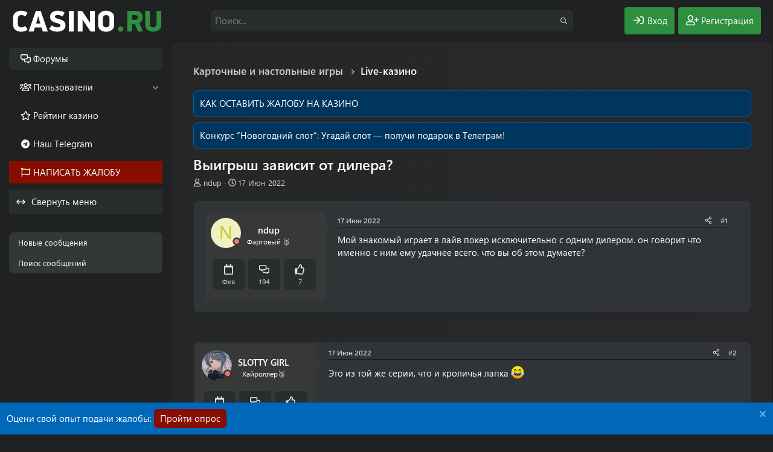

--- FILE ---
content_type: text/html; charset=utf-8
request_url: https://forum.casino.ru/threads/vyigrysh-zavisit-ot-dilera.2983/
body_size: 23334
content:
<!DOCTYPE html>
<html id="XF" lang="ru-RU" dir="LTR"
	data-xf="2.3"
	data-app="public"
	data-variation="alternate"
data-color-scheme="dark"
	data-template="thread_view"
	data-container-key="node-110"
	data-content-key="thread-2983"
	data-logged-in="false"
	data-cookie-prefix="xf_"
	data-csrf="1769014841,bb6b4a9c7df06ab4fdeeeb2add355e10"
	class="has-no-js template-thread_view"
	 data-run-jobs="">
<head>
	
	
	

	<meta charset="utf-8" />
	<title>Выигрыш зависит от дилера? | Форум Casino.ru - Крупнейший форум игроков в онлайн казино</title>
	
	<link rel="manifest" href="/webmanifest.php">

	<meta http-equiv="X-UA-Compatible" content="IE=Edge" />
	<meta name="viewport" content="width=device-width, initial-scale=1, viewport-fit=cover">

	
		
			
				<meta name="theme-color" media="(prefers-color-scheme: light)" content="#0069ba" />
				<meta name="theme-color" media="(prefers-color-scheme: dark)" content="#0069ba" />
			
		
	

	<meta name="apple-mobile-web-app-title" content="Форум Casino.ru">
	
	<script>var _ajaxurl = 'https://casino.ru/wp-admin/admin-ajax.php';</script>
	<script src="https://casino.ru/wp-content/themes/casino.ru/rest/script.js"></script>	
	
	

		<link rel="apple-touch-icon" href="/data/assets/logo/favicon-192x192.png">
		

	
		
		<meta name="description" content="Мой знакомый играет в лайв покер исключительно с одним дилером. он говорит что именно с ним ему удачнее всего. что вы об этом думаете?" />
		<meta property="og:description" content="Мой знакомый играет в лайв покер исключительно с одним дилером. он говорит что именно с ним ему удачнее всего. что вы об этом думаете?" />
		<meta property="twitter:description" content="Мой знакомый играет в лайв покер исключительно с одним дилером. он говорит что именно с ним ему удачнее всего. что вы об этом думаете?" />
	
	
		<meta property="og:url" content="https://forum.casino.ru/threads/vyigrysh-zavisit-ot-dilera.2983/" />
	
		<link rel="canonical" href="https://forum.casino.ru/threads/vyigrysh-zavisit-ot-dilera.2983/" />
	

	
		
	
	
	<meta property="og:site_name" content="Форум про казино и игровые автоматы для азартных игроков: онлайн обсуждение в интернете | Casino.ru" />


	
	
		
	
	
	<meta property="og:type" content="website" />


	
	
		
	
	
	
		<meta property="og:title" content="Выигрыш зависит от дилера?" />
		<meta property="twitter:title" content="Выигрыш зависит от дилера?" />
	


	
	
	
	

	
	
	
		
	
	

	
	
	<link rel="stylesheet" href="/css.php?css=public%3Anormalize.css%2Cpublic%3Afa.css%2Cpublic%3Avariations.less%2Cpublic%3Acore.less%2Cpublic%3Aapp.less%2Cpublic%3Asegoeuivariablefont.css&amp;s=6&amp;l=2&amp;d=1768915924&amp;k=4f460a5528750cf5ab55aec4e3de3f28568b865c" />

	<link rel="stylesheet" href="/css.php?css=public%3Abb_code.less%2Cpublic%3Acollapsed_menu.less%2Cpublic%3Afest1val2.less%2Cpublic%3Amessage.less%2Cpublic%3Anotices.less%2Cpublic%3Ashare_controls.less%2Cpublic%3Ath_uix_threadStarterPost.less%2Cpublic%3Aextra.less&amp;s=6&amp;l=2&amp;d=1768915924&amp;k=10fc295c9fd28831b7e731dd79b05d49e5f8bccb" />
<style>

.chosen-container{position:relative;display:inline-block;vertical-align:middle;font-size:13px;-webkit-user-select:none;-moz-user-select:none;-ms-user-select:none;user-select:none}.chosen-container *{-webkit-box-sizing:border-box;box-sizing:border-box}.chosen-container .chosen-drop{position:absolute;top:100%;z-index:1010;width:100%;border:1px solid #aaa;border-top:0;background:#fff;-webkit-box-shadow:0 4px 5px rgba(0,0,0,.15);box-shadow:0 4px 5px rgba(0,0,0,.15);clip:rect(0,0,0,0);-webkit-clip-path:inset(100% 100%);clip-path:inset(100% 100%)}.chosen-container.chosen-with-drop .chosen-drop{clip:auto;-webkit-clip-path:none;clip-path:none}.chosen-container a{cursor:pointer}.chosen-container .chosen-single .group-name,.chosen-container .search-choice .group-name{margin-right:4px;overflow:hidden;white-space:nowrap;text-overflow:ellipsis;font-weight:400;color:#999}.chosen-container .chosen-single .group-name:after,.chosen-container .search-choice .group-name:after{content:":";padding-left:2px;vertical-align:top}.chosen-container-single .chosen-single{position:relative;display:block;overflow:hidden;padding:4px 0 4px 8px;/*height:25px*/;border:1px solid #aaa;border-radius:5px;background-color:#fff;background:-webkit-gradient(linear,left top,left bottom,color-stop(20%,#fff),color-stop(50%,#f6f6f6),color-stop(52%,#eee),to(#f4f4f4));background:linear-gradient(#fff 20%,#f6f6f6 50%,#eee 52%,#f4f4f4 100%);background-clip:padding-box;-webkit-box-shadow:0 0 3px #fff inset,0 1px 1px rgba(0,0,0,.1);box-shadow:0 0 3px #fff inset,0 1px 1px rgba(0,0,0,.1);color:#444;text-decoration:none;white-space:nowrap;line-height:24px}.chosen-container-single .chosen-default{color:#999}.chosen-container-single .chosen-single span{display:block;overflow:hidden;margin-right:26px;text-overflow:ellipsis;white-space:nowrap}.chosen-container-single .chosen-single-with-deselect span{margin-right:38px}.chosen-container-single .chosen-single abbr{position:absolute;top:6px;right:26px;display:block;width:12px;height:12px;background:url(/js/chosen/chosen-sprite.png) -42px 1px no-repeat;font-size:1px}.chosen-container-single .chosen-single abbr:hover{background-position:-42px -10px}.chosen-container-single.chosen-disabled .chosen-single abbr:hover{background-position:-42px -10px}.chosen-container-single .chosen-single div{position:absolute;top:0;right:0;display:block;width:18px;height:100%}.chosen-container-single .chosen-single div b{display:block;width:100%;height:100%;background:url(/js/chosen/chosen-sprite.png) no-repeat 0 2px}.chosen-container-single .chosen-search{position:relative;z-index:1010;margin:0;padding:3px 4px;white-space:nowrap}.chosen-container-single .chosen-search input[type=text]{margin:1px 0;padding:4px 20px 4px 5px;width:100%;height:auto;outline:0;border:1px solid #aaa;background:url(/js/chosen/chosen-sprite.png) no-repeat 100% -20px;font-size:1em;font-family:sans-serif;line-height:normal;border-radius:0}.chosen-container-single .chosen-drop{margin-top:-1px;border-radius:0 0 4px 4px;background-clip:padding-box}.chosen-container-single.chosen-container-single-nosearch .chosen-search{position:absolute;clip:rect(0,0,0,0);-webkit-clip-path:inset(100% 100%);clip-path:inset(100% 100%)}.chosen-container .chosen-results{color:#444;position:relative;overflow-x:hidden;overflow-y:auto;margin:0 4px 4px 0;padding:0 0 0 4px;max-height:240px;-webkit-overflow-scrolling:touch}.chosen-container .chosen-results li{display:none;margin:0;padding:5px 6px;list-style:none;line-height:15px;word-wrap:break-word;-webkit-touch-callout:none}.chosen-container .chosen-results li.active-result{display:list-item;cursor:pointer}.chosen-container .chosen-results li.disabled-result{display:list-item;color:#ccc;cursor:default}.chosen-container .chosen-results li.highlighted{background-color:#3875d7;background-image:-webkit-gradient(linear,left top,left bottom,color-stop(20%,#3875d7),color-stop(90%,#2a62bc));background-image:linear-gradient(#3875d7 20%,#2a62bc 90%);color:#fff}.chosen-container .chosen-results li.no-results{color:#777;display:list-item;background:#f4f4f4}.chosen-container .chosen-results li.group-result{display:list-item;font-weight:700;cursor:default}.chosen-container .chosen-results li.group-option{padding-left:15px}.chosen-container .chosen-results li em{font-style:normal;text-decoration:underline}.chosen-container-multi .chosen-choices{position:relative;overflow:hidden;margin:0;padding:0 5px;width:100%;height:auto;border:1px solid #aaa;background-color:#fff;background-image:-webkit-gradient(linear,left top,left bottom,color-stop(1%,#eee),color-stop(15%,#fff));background-image:linear-gradient(#eee 1%,#fff 15%);cursor:text}.chosen-container-multi .chosen-choices li{float:left;list-style:none}.chosen-container-multi .chosen-choices li.search-field{margin:0;padding:0;white-space:nowrap}.chosen-container-multi .chosen-choices li.search-field input[type=text]{margin:1px 0;padding:0;height:25px;outline:0;border:0!important;background:0 0!important;-webkit-box-shadow:none;box-shadow:none;color:#999;font-size:100%;font-family:sans-serif;line-height:normal;border-radius:0;width:25px}.chosen-container-multi .chosen-choices li.search-choice{position:relative;margin:3px 5px 3px 0;padding:3px 20px 3px 5px;border:1px solid #aaa;max-width:100%;border-radius:3px;background-color:#eee;background-image:-webkit-gradient(linear,left top,left bottom,color-stop(20%,#f4f4f4),color-stop(50%,#f0f0f0),color-stop(52%,#e8e8e8),to(#eee));background-image:linear-gradient(#f4f4f4 20%,#f0f0f0 50%,#e8e8e8 52%,#eee 100%);background-size:100% 19px;background-repeat:repeat-x;background-clip:padding-box;-webkit-box-shadow:0 0 2px #fff inset,0 1px 0 rgba(0,0,0,.05);box-shadow:0 0 2px #fff inset,0 1px 0 rgba(0,0,0,.05);color:#333;line-height:13px;cursor:default}.chosen-container-multi .chosen-choices li.search-choice span{word-wrap:break-word}.chosen-container-multi .chosen-choices li.search-choice .search-choice-close{position:absolute;top:4px;right:3px;display:block;width:12px;height:12px;background:url(/js/chosen/chosen-sprite.png) -42px 1px no-repeat;font-size:1px}.chosen-container-multi .chosen-choices li.search-choice .search-choice-close:hover{background-position:-42px -10px}.chosen-container-multi .chosen-choices li.search-choice-disabled{padding-right:5px;border:1px solid #ccc;background-color:#e4e4e4;background-image:-webkit-gradient(linear,left top,left bottom,color-stop(20%,#f4f4f4),color-stop(50%,#f0f0f0),color-stop(52%,#e8e8e8),to(#eee));background-image:linear-gradient(#f4f4f4 20%,#f0f0f0 50%,#e8e8e8 52%,#eee 100%);color:#666}.chosen-container-multi .chosen-choices li.search-choice-focus{background:#d4d4d4}.chosen-container-multi .chosen-choices li.search-choice-focus .search-choice-close{background-position:-42px -10px}.chosen-container-multi .chosen-results{margin:0;padding:0}.chosen-container-multi .chosen-drop .result-selected{display:list-item;color:#ccc;cursor:default}.chosen-container-active .chosen-single{border:1px solid #5897fb;-webkit-box-shadow:0 0 5px rgba(0,0,0,.3);box-shadow:0 0 5px rgba(0,0,0,.3)}.chosen-container-active.chosen-with-drop .chosen-single{border:1px solid #aaa;border-bottom-right-radius:0;border-bottom-left-radius:0;background-image:-webkit-gradient(linear,left top,left bottom,color-stop(20%,#eee),color-stop(80%,#fff));background-image:linear-gradient(#eee 20%,#fff 80%);-webkit-box-shadow:0 1px 0 #fff inset;box-shadow:0 1px 0 #fff inset}.chosen-container-active.chosen-with-drop .chosen-single div{border-left:none;background:0 0}.chosen-container-active.chosen-with-drop .chosen-single div b{background-position:-18px 2px}.chosen-container-active .chosen-choices{border:1px solid #5897fb;-webkit-box-shadow:0 0 5px rgba(0,0,0,.3);box-shadow:0 0 5px rgba(0,0,0,.3)}.chosen-container-active .chosen-choices li.search-field input[type=text]{color:#222!important}.chosen-disabled{opacity:.5!important;cursor:default}.chosen-disabled .chosen-single{cursor:default}.chosen-disabled .chosen-choices .search-choice .search-choice-close{cursor:default}.chosen-rtl{text-align:right}.chosen-rtl .chosen-single{overflow:visible;padding:0 8px 0 0}.chosen-rtl .chosen-single span{margin-right:0;margin-left:26px;direction:rtl}.chosen-rtl .chosen-single-with-deselect span{margin-left:38px}.chosen-rtl .chosen-single div{right:auto;left:3px}.chosen-rtl .chosen-single abbr{right:auto;left:26px}.chosen-rtl .chosen-choices li{float:right}.chosen-rtl .chosen-choices li.search-field input[type=text]{direction:rtl}.chosen-rtl .chosen-choices li.search-choice{margin:3px 5px 3px 0;padding:3px 5px 3px 19px}.chosen-rtl .chosen-choices li.search-choice .search-choice-close{right:auto;left:4px}.chosen-rtl.chosen-container-single .chosen-results{margin:0 0 4px 4px;padding:0 4px 0 0}.chosen-rtl .chosen-results li.group-option{padding-right:15px;padding-left:0}.chosen-rtl.chosen-container-active.chosen-with-drop .chosen-single div{border-right:none}.chosen-rtl .chosen-search input[type=text]{padding:4px 5px 4px 20px;background:url(/js/chosen/chosen-sprite.png) no-repeat -30px -20px;direction:rtl}.chosen-rtl.chosen-container-single .chosen-single div b{background-position:6px 2px}.chosen-rtl.chosen-container-single.chosen-with-drop .chosen-single div b{background-position:-12px 2px}@media only screen and (-webkit-min-device-pixel-ratio:1.5),only screen and (min-resolution:144dpi),only screen and (min-resolution:1.5dppx){.chosen-container .chosen-results-scroll-down span,.chosen-container .chosen-results-scroll-up span,.chosen-container-multi .chosen-choices .search-choice .search-choice-close,.chosen-container-single .chosen-search input[type=text],.chosen-container-single .chosen-single abbr,.chosen-container-single .chosen-single div b,.chosen-rtl .chosen-search input[type=text]{background-image:url(/js/chosen/chosen-sprite@2x.png)!important;background-size:52px 37px!important;background-repeat:no-repeat!important}}
</style>


	
		<script src="/js/xf/preamble.min.js?_v=69164d1d"></script>
	

	<script src="/js/vendor/jquery/jquery-3.5.1.min.js?_v=69164d1d"></script>
	<script src="/js/vendor/vendor-compiled.js?_v=69164d1d" defer></script>
	<script src="/js/xf/core-compiled.js?_v=69164d1d" defer></script>

	<script>
		XF.ready(() =>
		{
			XF.extendObject(true, XF.config, {
				// 
				userId: 0,
				enablePush: false,
				pushAppServerKey: '',
				url: {
					fullBase: 'https://forum.casino.ru/',
					basePath: '/',
					css: '/css.php?css=__SENTINEL__&s=6&l=2&d=1768915924',
					js: '/js/__SENTINEL__?_v=69164d1d',
					icon: '/data/local/icons/__VARIANT__.svg?v=1768915925#__NAME__',
					iconInline: '/styles/fa/__VARIANT__/__NAME__.svg?v=5.15.3',
					keepAlive: '/login/keep-alive'
				},
				cookie: {
					path: '/',
					domain: '',
					prefix: 'xf_',
					secure: true,
					consentMode: 'disabled',
					consented: ["optional","_third_party"]
				},
				cacheKey: 'f3ed7234243583f554e27d349fe769c5',
				csrf: '1769014841,bb6b4a9c7df06ab4fdeeeb2add355e10',
				js: {"https:\/\/casino.ru\/wp-content\/themes\/casino.ru\/subscribe-forum\/script.js":true,"\/js\/chosen\/chosen.jquery.min.js?_v=69164d1d":true,"\/js\/chosen\/init.js?_v=69164d1d":true,"\/js\/fest1val\/collapse_menu.min.js?_v=69164d1d":true,"\/js\/fest1val\/helpers\/override_handlers.min.js?_v=69164d1d":true},
				fullJs: false,
				css: {"public:bb_code.less":true,"public:collapsed_menu.less":true,"public:fest1val2.less":true,"public:message.less":true,"public:notices.less":true,"public:share_controls.less":true,"public:th_uix_threadStarterPost.less":true,"public:extra.less":true},
				time: {
					now: 1769014841,
					today: 1768942800,
					todayDow: 3,
					tomorrow: 1769029200,
					yesterday: 1768856400,
					week: 1768424400,
					month: 1767214800,
					year: 1767214800
				},
				style: {
					light: 'default',
					dark: 'alternate',
					defaultColorScheme: 'light'
				},
				borderSizeFeature: '3px',
				fontAwesomeWeight: 'r',
				enableRtnProtect: true,
				
				enableFormSubmitSticky: true,
				imageOptimization: '0',
				imageOptimizationQuality: 0.85,
				uploadMaxFilesize: 104857600,
				uploadMaxWidth: 0,
				uploadMaxHeight: 0,
				allowedVideoExtensions: ["m4v","mov","mp4","mp4v","mpeg","mpg","ogv","webm"],
				allowedAudioExtensions: ["mp3","opus","ogg","wav"],
				shortcodeToEmoji: true,
				visitorCounts: {
					conversations_unread: '0',
					alerts_unviewed: '0',
					total_unread: '0',
					title_count: true,
					icon_indicator: true
				},
				jsMt: {"xf\/action.js":"a88b9c41","xf\/embed.js":"a88b9c41","xf\/form.js":"a88b9c41","xf\/structure.js":"a88b9c41","xf\/tooltip.js":"a88b9c41"},
				jsState: {},
				publicMetadataLogoUrl: '',
				publicPushBadgeUrl: 'https://forum.casino.ru/styles/default/xenforo/bell.png'
			})

			XF.extendObject(XF.phrases, {
				// 
bssp_now: "Now",
				date_x_at_time_y:     "{date} в {time}",
				day_x_at_time_y:      "{day} в {time}",
				yesterday_at_x:       "Вчера в {time}",
				x_minutes_ago:        "{minutes} мин. назад",
				one_minute_ago:       "1 минуту назад",
				a_moment_ago:         "Только что",
				today_at_x:           "Сегодня в {time}",
				in_a_moment:          "В настоящее время",
				in_a_minute:          "Менее минуты назад",
				in_x_minutes:         "Через {minutes} мин.",
				later_today_at_x:     "Сегодня в {time}",
				tomorrow_at_x:        "Завтра в {time}",
				short_date_x_minutes: "{minutes}m",
				short_date_x_hours:   "{hours}h",
				short_date_x_days:    "{days}d",

				day0: "Воскресенье",
				day1: "Понедельник",
				day2: "Вторник",
				day3: "Среда",
				day4: "Четверг",
				day5: "Пятница",
				day6: "Суббота",

				dayShort0: "Вос",
				dayShort1: "Пон",
				dayShort2: "Вто",
				dayShort3: "Сре",
				dayShort4: "Чет",
				dayShort5: "Пят",
				dayShort6: "Суб",

				month0: "Январь",
				month1: "Февраль",
				month2: "Март",
				month3: "Апрель",
				month4: "Май",
				month5: "Июнь",
				month6: "Июль",
				month7: "Август",
				month8: "Сентябрь",
				month9: "Октябрь",
				month10: "Ноябрь",
				month11: "Декабрь",

				active_user_changed_reload_page: "Ваша сессия истекла. Перезагрузите страницу.",
				server_did_not_respond_in_time_try_again: "Сервер не ответил вовремя. Пожалуйста, попробуйте снова.",
				oops_we_ran_into_some_problems: "Упс! Мы столкнулись с некоторыми проблемами.",
				oops_we_ran_into_some_problems_more_details_console: "Упс! Мы столкнулись с некоторыми проблемами. Пожалуйста, попробуйте позже. Более детальную информацию об ошибке Вы можете посмотреть в консоли браузера.",
				file_too_large_to_upload: "Файл слишком большой для загрузки.",
				uploaded_file_is_too_large_for_server_to_process: "Загруженный файл слишком большой для обработки сервером.",
				files_being_uploaded_are_you_sure: "Файлы все ещё загружаются. Вы действительно хотите отправить эту форму?",
				attach: "Прикрепить файлы",
				rich_text_box: "Текстовое поле с поддержкой форматирования",
				close: "Закрыть",
				link_copied_to_clipboard: "Ссылка скопирована в буфер обмена.",
				text_copied_to_clipboard: "Скопировано",
				loading: "Загрузка...",
				you_have_exceeded_maximum_number_of_selectable_items: "You have exceeded the maximum number of selectable items.",

				processing: "Обработка",
				'processing...': "Обработка...",

				showing_x_of_y_items: "Показано {count} из {total} элементов",
				showing_all_items: "Показаны все элементы",
				no_items_to_display: "Нет элементов для отображения",

				number_button_up: "Увеличить",
				number_button_down: "Уменьшить",

				push_enable_notification_title: "Push-уведомления для сайта Форум про казино и игровые автоматы для азартных игроков: онлайн обсуждение в интернете | Casino.ru успешно активированы",
				push_enable_notification_body: "Спасибо за активацию push-уведомлений!",

				pull_down_to_refresh: "Pull down to refresh",
				release_to_refresh: "Release to refresh",
				refreshing: "Refreshing..."
			})
		})
	</script>

	<script src="https://casino.ru/wp-content/themes/casino.ru/subscribe-forum/script.js" defer></script>
<script src="/js/chosen/chosen.jquery.min.js?_v=69164d1d" defer></script>
<script src="/js/chosen/init.js?_v=69164d1d" defer></script>
<script src="/js/fest1val/collapse_menu.min.js?_v=69164d1d" defer></script>
<script src="/js/fest1val/helpers/override_handlers.min.js?_v=69164d1d" defer></script>



	
		<link rel="icon" type="image/png" href="https://forum.casino.ru/data/assets/logo/favicon-32x32.png" sizes="32x32" />
	

	

</head>
<body data-template="thread_view">


<div class="p-pageWrapper" id="top">

	

	<header class="p-header" id="header">
		<div class="p-header-inner">
			<div class="p-header-content">

				<button type="button" class="button button--plain p-nav-menuTrigger" data-xf-click="off-canvas" data-menu=".js-headerOffCanvasMenu" tabindex="0" aria-label="Меню"><span class="button-text">
					<i aria-hidden="true"></i>
				</span></button>

				
					<div class="p-header-logo p-header-logo--image">
						<a href="https://forum.casino.ru">
							

	

	
		
		

		
	
		
		

		
	

	

	<picture data-variations="{&quot;default&quot;:{&quot;1&quot;:&quot;\/data\/assets\/logo_default\/logo.svg&quot;,&quot;2&quot;:null},&quot;alternate&quot;:{&quot;1&quot;:&quot;\/data\/assets\/logo_alternate\/logo_w.svg&quot;,&quot;2&quot;:null}}">
		
		
		

		
			
			
			

			
				<source srcset="/data/assets/logo_alternate/logo_w.svg" media="(prefers-color-scheme: dark)" />
			
		

		<img src="/data/assets/logo_default/logo.svg"  width="250" height="36" alt="Форум про казино и игровые автоматы для азартных игроков: онлайн обсуждение в интернете | Casino.ru"  />
	</picture>


						</a>
					</div>
				

				
					

					
						<div class='p-search'>
							<form action="/search/search" method="post">
								<div class='p-search-container'>
									
										<input type="text" class="input input--search" name="keywords" data-acurl="/search/auto-complete" placeholder="Поиск..." aria-label="Поиск" id="input--search" data-menu-autofocus="true" minlength="3" required="true" />
									
									<div class='p-search-icon'><i class="fa--xf far fa-search "><svg xmlns="http://www.w3.org/2000/svg" role="img" aria-hidden="true" ><use href="/data/local/icons/regular.svg?v=1768915925#search"></use></svg></i></div>
								</div>

								<div id="p-search-menu" class="p-search-menu">
									<div class="menu-content">
										
											<div class="inputGroup inputGroup--joined">
												
			<select name="constraints" class="js-quickSearch-constraint input" aria-label="Search within">
				<option value="">Везде</option>
<option value="{&quot;search_type&quot;:&quot;post&quot;}">Темы</option>
<option value="{&quot;search_type&quot;:&quot;post&quot;,&quot;c&quot;:{&quot;nodes&quot;:[110],&quot;child_nodes&quot;:1}}">Этот форум</option>
<option value="{&quot;search_type&quot;:&quot;post&quot;,&quot;c&quot;:{&quot;thread&quot;:2983}}">Эта тема</option>

			</select>
		
											</div>
										
										
										<div class="menu-row">
											<label class="iconic"><input type="checkbox"  name="c[title_only]" value="1" /><i aria-hidden="true"></i><span class="iconic-label">Искать только в заголовках</span></label>

										</div>
										
										<div class="menu-row">
											<div class="inputGroup">
												<span class="inputGroup-text" id="ctrl_search_menu_by_member">От:</span>
												<input type="text" class="input" name="c[users]" data-xf-init="auto-complete" placeholder="Пользователь" aria-labelledby="ctrl_search_menu_by_member" />
											</div>
										</div>
										<div class="menu-footer">
										<span class="menu-footer-controls">
											<button type="submit" class="button button--icon button--icon--search button--primary"><i class="fa--xf far fa-search "><svg xmlns="http://www.w3.org/2000/svg" role="img" aria-hidden="true" ><use href="/data/local/icons/regular.svg?v=1768915925#search"></use></svg></i><span class="button-text">Поиск</span></button>
											<button type="submit" class="button " name="from_search_menu"><span class="button-text">Расширенный поиск...</span></button>
										</span>
										</div>
									</div>
								</div>

								<input type="hidden" name="_xfToken" value="1769014841,bb6b4a9c7df06ab4fdeeeb2add355e10" />
							</form>
						</div>
					
				

				<div class="p-nav-opposite">
					<div class="p-navgroup p-account p-navgroup--guest">
						
							
								<a href="/login/" class="p-navgroup-link p-navgroup-link--iconic p-navgroup-link--logIn"
									data-xf-click="overlay" data-follow-redirects="on" data-color="login">
									<i aria-hidden="true"></i>
									<span class="p-navgroup-linkText">Вход</span>
								</a>
							
							<div class="menu menu--structural menu--medium" data-menu="menu" data-nav-id="userLogin" aria-hidden="true" data-href="/login/"></div>
							
								<a href="/register/" class="p-navgroup-link p-navgroup-link--iconic p-navgroup-link--register"
									data-xf-click="overlay" data-follow-redirects="on" data-color="register">
									<i aria-hidden="true"></i>
									<span class="p-navgroup-linkText">Регистрация</span>
								</a>
							
						
					</div>

					<div class="p-navgroup p-discovery">
						<a href="/whats-new/"
							class="p-navgroup-link p-navgroup-link--iconic p-navgroup-link--whatsnew"
							aria-label="Что нового?"
							title="Что нового?">
							<i aria-hidden="true"></i>
							<span class="p-navgroup-linkText">Что нового?</span>
						</a>

						
							<a href="/search/"
								class="p-navgroup-link p-navgroup-link--iconic p-navgroup-link--search"
								data-xf-click="menu"
								data-xf-key="/"
								aria-label="Поиск"
								aria-expanded="false"
								aria-haspopup="true"
								title="Поиск">
								<i aria-hidden="true"></i>
								<span class="p-navgroup-linkText">Поиск</span>
							</a>
							<div class="menu menu--structural menu--wide" data-menu="menu" aria-hidden="true">
								<form action="/search/search" method="post"
									class="menu-content"
									data-xf-init="quick-search">

									<h3 class="menu-header">Поиск</h3>
<div class="menu-row">
	<div class="inputGroup">Тип темы:</div>
	<div class="inputGroup">
		<label class="iconic">
			<input type="radio" name="c[category_type]" value="7">
			<i aria-hidden="true"></i>
			<span class="iconic-label">Обзоры</span>
		</label>
	</div>
	<div class="inputGroup">
		<label class="iconic">
			<input type="radio" name="c[category_type]" value="13">
			<i aria-hidden="true"></i>
			<span class="iconic-label">Жалобы</span>
		</label>
	</div>
	<div class="inputGroup">
		<label class="iconic">
			<input type="radio" name="c[category_type]" value="" checked>
			<i aria-hidden="true"></i>
			<span class="iconic-label">Любой</span>
		</label>
	</div>
</div>
									
									<div class="menu-row">
										
											<div class="inputGroup inputGroup--joined">
												<input type="text" class="input" name="keywords" data-acurl="/search/auto-complete" placeholder="Поиск..." aria-label="Поиск" data-menu-autofocus="true" minlength="3" required="true" />
												
			<select name="constraints" class="js-quickSearch-constraint input" aria-label="Search within">
				<option value="">Везде</option>
<option value="{&quot;search_type&quot;:&quot;post&quot;}">Темы</option>
<option value="{&quot;search_type&quot;:&quot;post&quot;,&quot;c&quot;:{&quot;nodes&quot;:[110],&quot;child_nodes&quot;:1}}">Этот форум</option>
<option value="{&quot;search_type&quot;:&quot;post&quot;,&quot;c&quot;:{&quot;thread&quot;:2983}}">Эта тема</option>

			</select>
		
											</div>
										
									</div>

									
									<div class="menu-row">
										<label class="iconic"><input type="checkbox"  name="c[title_only]" value="1" /><i aria-hidden="true"></i><span class="iconic-label">Искать только в заголовках</span></label>

									</div>
									
									<div class="menu-row">
										<div class="inputGroup">
											<span class="inputGroup-text" id="ctrl_search_menu_by_member">От:</span>
											<input type="text" class="input" name="c[users]" data-xf-init="auto-complete" placeholder="Пользователь" aria-labelledby="ctrl_search_menu_by_member" />
										</div>
									</div>
									<div class="menu-footer">
									<span class="menu-footer-controls">
										<button type="submit" class="button button--icon button--icon--search button--primary"><i class="fa--xf far fa-search "><svg xmlns="http://www.w3.org/2000/svg" role="img" aria-hidden="true" ><use href="/data/local/icons/regular.svg?v=1768915925#search"></use></svg></i><span class="button-text">Поиск</span></button>
										<button type="submit" class="button " name="from_search_menu"><span class="button-text">Расширенный поиск...</span></button>
									</span>
									</div>

									<input type="hidden" name="_xfToken" value="1769014841,bb6b4a9c7df06ab4fdeeeb2add355e10" />
								</form>
							</div>
						
					</div>
				</div>

				
			</div>
		</div>
	</header>

	
	

	<div class="offCanvasMenu offCanvasMenu--nav js-headerOffCanvasMenu" data-menu="menu" aria-hidden="true" data-ocm-builder="navigation">
		<div class="offCanvasMenu-backdrop" data-menu-close="true"></div>
		<div class="offCanvasMenu-content">
			<div class="offCanvasMenu-header">
				Меню
				<a class="offCanvasMenu-closer" data-menu-close="true" role="button" tabindex="0" aria-label="Закрыть"></a>
			</div>
			
				<div class="p-offCanvasRegisterLink">
					<div class="offCanvasMenu-linkHolder">
						<a href="/login/" class="offCanvasMenu-link" data-xf-click="overlay" data-menu-close="true">
							Вход
						</a>
					</div>
					<hr class="offCanvasMenu-separator" />
					
						<div class="offCanvasMenu-linkHolder">
							<a href="/register/" class="offCanvasMenu-link" data-xf-click="overlay" data-menu-close="true">
								Регистрация
							</a>
						</div>
						<hr class="offCanvasMenu-separator" />
					
				</div>
			
			<div class="js-offCanvasNavTarget"></div>
			 
		</div>
	</div>

	<div class="p-body">
		<div class="p-nav-container">
			
				<div class="p-navSticky p-navSticky--all" data-xf-init="sticky-header">
					
		<nav class="p-nav">
			<ul class="p-nav-list js-offCanvasNavSource">
			
				<li>
					
	<div class="p-navEl is-selected" data-has-children="true">
	

		
	
	<a href="/"
	class="p-navEl-link p-navEl-link--splitMenu "
	
		
	
	data-nav-id="forums">Форумы</a>


		<a data-xf-key="1"
			data-xf-click="menu"
			data-menu-pos-ref="< .p-navEl"
			class="p-navEl-splitTrigger"
			role="button"
			tabindex="0"
			aria-label="Toggle expanded"
			aria-expanded="false"
			aria-haspopup="true"></a>

		
	
		<div class="menu menu--structural" data-menu="menu" aria-hidden="true">
			<div class="menu-content">
				
					
	
	
	<a href="/whats-new/posts/"
	class="menu-linkRow u-indentDepth0 js-offCanvasCopy "
	
		
	
	data-nav-id="newPosts">Новые сообщения</a>

	

				
					
	
	
	<a href="/search/?type=post"
	class="menu-linkRow u-indentDepth0 js-offCanvasCopy "
	
		
	
	data-nav-id="searchForums">Поиск сообщений</a>

	

				
			</div>
		</div>
	
	</div>

				</li>
			
				<li>
					
	<div class="p-navEl " data-has-children="true">
	

		
	
	<a href="/members/"
	class="p-navEl-link p-navEl-link--splitMenu "
	
		
	
	data-nav-id="members">Пользователи</a>


		<a data-xf-key="2"
			data-xf-click="menu"
			data-menu-pos-ref="< .p-navEl"
			class="p-navEl-splitTrigger"
			role="button"
			tabindex="0"
			aria-label="Toggle expanded"
			aria-expanded="false"
			aria-haspopup="true"></a>

		
	
		<div class="menu menu--structural" data-menu="menu" aria-hidden="true">
			<div class="menu-content">
				
					
	
	
	<a href="/online/"
	class="menu-linkRow u-indentDepth0 js-offCanvasCopy "
	
		
	
	data-nav-id="currentVisitors">Текущие посетители</a>

	

				
					
	
	
	<a href="/whats-new/profile-posts/"
	class="menu-linkRow u-indentDepth0 js-offCanvasCopy "
	 rel="nofollow"
		
	
	data-nav-id="newProfilePosts">Новые сообщения профилей</a>

	

				
					
	
	
	<a href="/search/?type=profile_post"
	class="menu-linkRow u-indentDepth0 js-offCanvasCopy "
	
		
	
	data-nav-id="searchProfilePosts">Поиск сообщений профилей</a>

	

				
					
	
	
	<a href="/members/tpm/"
	class="menu-linkRow u-indentDepth0 js-offCanvasCopy "
	
		
	
	data-nav-id="tpm">Автор месяца</a>

	

				
			</div>
		</div>
	
	</div>

				</li>
			
				<li>
					
	<div class="p-navEl " >
	

		
	
	<a href="https://casino.ru/onlinecasino/"
	class="p-navEl-link "
	
		
	data-xf-key="3"
	data-nav-id="casino_rating">Рейтинг казино</a>


		

		
	
	</div>

				</li>
			
				<li>
					
	<div class="p-navEl " >
	

		
	
	<a href="https://t.me/+LN5vtoYsVs4xMDky"
	class="p-navEl-link "
	 target="_blank"
		
	data-xf-key="4"
	data-nav-id="telegram">Наш Telegram</a>


		

		
	
	</div>

				</li>
			
				<li>
					
	<div class="p-navEl " >
	

		
	
	<a href="https://forum.casino.ru/forums/ostavit-zhalobu-na-kazino.16/post-thread"
	class="p-navEl-link "
	 data-color="petition_link"
		
	data-xf-key="5"
	data-nav-id="jaloby">НАПИСАТЬ ЖАЛОБУ</a>


		

		
	
	</div>

				</li>
			
				<li class="p-collapsed-menu-button js-collapsed-menu" data-xf-click="fest1val-collapse-menu">Свернуть меню</li>
			</ul>
		</nav>
	
					
		
			<div class="p-sectionLinks">
				<ul class="p-sectionLinks-list">
				
					<li>
						
	<div class="p-navEl " >
	

		
	
	<a href="/whats-new/posts/"
	class="p-navEl-link "
	
		
	data-xf-key="alt+1"
	data-nav-id="newPosts">Новые сообщения</a>


		

		
	
	</div>

					</li>
				
					<li>
						
	<div class="p-navEl " >
	

		
	
	<a href="/search/?type=post"
	class="p-navEl-link "
	
		
	data-xf-key="alt+2"
	data-nav-id="searchForums">Поиск сообщений</a>


		

		
	
	</div>

					</li>
				
				</ul>
			</div>
		
	
				</div>
				
		</div>

		<div class="p-body-inner">
			<!--XF:EXTRA_OUTPUT-->

			
			<div class="p-breadcrumbs--container">
				
	
		<ul class="p-breadcrumbs "
			itemscope itemtype="https://schema.org/BreadcrumbList">
			
				

				
			<li class="itemListElement--hider"></li>
			
				

				

				
				
			
					
					
	<li itemprop="itemListElement" itemscope itemtype="https://schema.org/ListItem">
		<a href="/#kartochnye-i-nastolnye-igry.103" itemprop="item">
			
				<span itemprop="name">Карточные и настольные игры</span>
			
		</a>
		<meta itemprop="position" content="1" />
	</li>

				
					
					
	<li itemprop="itemListElement" itemscope itemtype="https://schema.org/ListItem">
		<a href="/forums/live-kazino.110/" itemprop="item">
			
				<span itemprop="name">Live-казино</span>
			
		</a>
		<meta itemprop="position" content="2" />
	</li>

				
			
			
		</ul>
	

				
			</div>
			

			
				
					<div class="p-guest--message">
						<h1>Добро пожаловать!</h1>
<p>Твой промокод на Покердом - FPDPLAY.</p>
<a href="index.php?register" class="button--cta button button--icon button--icon--write"><span class="button-text">
Зарегистрироваться и получить бонус
</span></a>
					</div>
					
			

			
				
	
		
		

		<ul class="notices notices--block notices--isMulti js-notices"
			data-xf-init="notices"
			data-type="block"
			data-scroll-interval="6">

			
				
	<li class="notice js-notice notice--accent"
		data-notice-id="5"
		data-delay-duration="0"
		data-display-duration="0"
		data-auto-dismiss=""
		data-visibility="">

		
		<div class="notice-content">
			
			<a href="https://forum.casino.ru/threads/kak-ostavit-zhalobu-na-kazino.8095/" target="_blank">КАК ОСТАВИТЬ ЖАЛОБУ НА КАЗИНО </a>
		</div>
	</li>

			
				
	<li class="notice js-notice notice--accent"
		data-notice-id="16"
		data-delay-duration="0"
		data-display-duration="0"
		data-auto-dismiss=""
		data-visibility="">

		
		<div class="notice-content">
			
			Конкурс “Новогодний слот”: <a https://t.me/c/1296852411/11155" target="_blank">Угадай слот — получи подарок в Телеграм!</a>
		</div>
	</li>

			
		</ul>
	

			

			

			
	<noscript class="js-jsWarning"><div class="blockMessage blockMessage--important blockMessage--iconic u-noJsOnly">JavaScript отключён. Чтобы полноценно использовать наш сайт, включите JavaScript в своём браузере.</div></noscript>

			
	<div class="blockMessage blockMessage--important blockMessage--iconic js-browserWarning" style="display: none">Вы используете устаревший браузер. Этот и другие сайты могут отображаться в нём некорректно.<br />Вам необходимо обновить браузер или попробовать использовать <a href="https://www.google.com/chrome/" target="_blank" rel="noopener">другой</a>.</div>


			
				<div class="p-body-header">
				
					
						<div class="p-title ">
						
							
								<h1 class="p-title-value">Выигрыш зависит от дилера?</h1>
							
							
						
						</div>
					

					
						<div class="p-description">
	<ul class="listInline listInline--bullet">
		<li>
			<i class="fa--xf far fa-user "><svg xmlns="http://www.w3.org/2000/svg" role="img" ><title>Автор темы</title><use href="/data/local/icons/regular.svg?v=1768915925#user"></use></svg></i>
			<span class="u-srOnly">Автор темы</span>

			<a href="/members/ndup.599/" class="username  u-concealed" dir="auto" data-user-id="599" data-xf-init="member-tooltip">ndup</a>
		</li>
		<li>
			<i class="fa--xf far fa-clock "><svg xmlns="http://www.w3.org/2000/svg" role="img" ><title>Дата начала</title><use href="/data/local/icons/regular.svg?v=1768915925#clock"></use></svg></i>
			<span class="u-srOnly">Дата начала</span>

			<a href="/threads/vyigrysh-zavisit-ot-dilera.2983/" class="u-concealed"><time  class="u-dt" dir="auto" datetime="2022-06-17T17:24:17+0300" data-timestamp="1655475857" data-date="17 Июн 2022" data-time="17:24" data-short="Июн '22" title="17 Июн 2022 в 17:24">17 Июн 2022</time></a>
		</li>
		
		

	</ul>
</div>
					
				
				</div>
			

			

<div class="p-body-main   is-active">
				
				<div class="p-body-contentCol"></div>
				

				

				<div class="p-body-content">
					
					<div class="p-body-pageContent">
	








































































































	
	
	
		
	
	
	


	
	
	
		
	
	
	


	
	
		
	
	
	


	
	



	












	

	
		
	



















<div class="block block--messages" data-xf-init="" data-type="post" data-href="/inline-mod/" data-search-target="*">

	<span class="u-anchorTarget" id="posts"></span>

	
		
	

	

	<div class="block-outer"></div>

	

	
		
	<div class="block-outer js-threadStatusField"></div>

	

	<div class="block-container lbContainer"
		data-xf-init="lightbox select-to-quote"
		data-message-selector=".js-post"
		data-lb-id="thread-2983"
		data-lb-universal="0">

		<div class="block-body js-replyNewMessageContainer">
			
				

					

					
						

	
	


	


	

	
	<article class="message    message-threadStarterPost message--post js-post js-inlineModContainer is-first   "
data-xf-init="scheduled-post"
		data-author="ndup"
		data-content="post-6868"
		id="js-post-6868"
		>

		

		<span class="u-anchorTarget" id="post-6868"></span>

		
			<div class="message-inner">
				
					<div class="message-cell message-cell--user">
						

	<section class="message-user"
		
		
		>

		
		
		<div class="message-top">
			<div class="message-avatar ">
				<div class="message-avatar-wrapper">
					<a href="/members/ndup.599/" class="avatar avatar--m avatar--default avatar--default--dynamic" data-user-id="599" data-xf-init="member-tooltip" style="background-color: #f0f0c2; color: #cccc33">
			<span class="avatar-u599-m" role="img" aria-label="ndup">N</span> 
		</a>
					
						
							<span class="message-avatar-offline" tabindex="0" data-xf-init="tooltip" data-trigger="auto" title="Offline"></span>
						
					
				</div>
			</div>


			<div class="message-userDetails">
				<h4 class="message-name"><a href="/members/ndup.599/" class="username " dir="auto" data-user-id="599" data-xf-init="member-tooltip">ndup</a></h4>
				<h5 class="userTitle message-userTitle" dir="auto">Фартовый 🥉</h5>
			</div>


	
    



		</div>
		
			
			
				<div class="message-userExtras">
				
					
						<dl class="pairs">
							<dt><i class="fa--xf far fa-calendar "><svg xmlns="http://www.w3.org/2000/svg" role="img" aria-hidden="true" ><use href="/data/local/icons/regular.svg?v=1768915925#calendar"></use></svg></i></dt>
							<dd>Фев</dd>
						</dl>
					
					
						<dl class="pairs">
							<dt><i class="fa--xf far fa-comments-alt "><svg xmlns="http://www.w3.org/2000/svg" role="img" aria-hidden="true" ><use href="/data/local/icons/regular.svg?v=1768915925#comments-alt"></use></svg></i></dt>
							<dd>194</dd>
						</dl>
					
					
					
						<dl class="pairs">
							<dt><i class="fa--xf far fa-thumbs-up "><svg xmlns="http://www.w3.org/2000/svg" role="img" aria-hidden="true" ><use href="/data/local/icons/regular.svg?v=1768915925#thumbs-up"></use></svg></i></dt>
							<dd>7</dd>
						</dl>
					
					
					
					
					
					
				
				</div>
			
		
		
		
	
	
	


<span class="message-userArrow"></span>
	</section>

						
					</div>
				

				
					<div class="message-cell message-cell--main">
					
						<div class="message-main js-quickEditTarget">

							
								

	

	<header class="message-attribution message-attribution--split">
		<ul class="message-attribution-main listInline ">
			
			
			<li class="u-concealed">
				<a href="/threads/vyigrysh-zavisit-ot-dilera.2983/post-6868" rel="nofollow" >
					<time  class="u-dt" dir="auto" datetime="2022-06-17T17:24:17+0300" data-timestamp="1655475857" data-date="17 Июн 2022" data-time="17:24" data-short="Июн '22" title="17 Июн 2022 в 17:24">17 Июн 2022</time>
				</a>
			</li>
			
		</ul>

		<ul class="message-attribution-opposite message-attribution-opposite--list ">
			
				
			
			

			<li>
				<a href="/threads/vyigrysh-zavisit-ot-dilera.2983/post-6868"
					class="message-attribution-gadget"
					data-xf-init="share-tooltip"
					data-href="/posts/6868/share"
					aria-label="Поделиться"
					rel="nofollow">
					<i class="fa--xf far fa-share-alt "><svg xmlns="http://www.w3.org/2000/svg" role="img" aria-hidden="true" ><use href="/data/local/icons/regular.svg?v=1768915925#share-alt"></use></svg></i>
				</a>
			</li>
			
				<li class="u-hidden js-embedCopy">
					
	<a href="javascript:"
		data-xf-init="copy-to-clipboard"
		data-copy-text="&lt;div class=&quot;js-xf-embed&quot; data-url=&quot;https://forum.casino.ru&quot; data-content=&quot;post-6868&quot;&gt;&lt;/div&gt;&lt;script defer src=&quot;https://forum.casino.ru/js/xf/external_embed.js?_v=69164d1d&quot;&gt;&lt;/script&gt;"
		data-success="Embed code HTML copied to clipboard."
		class="">
		<i class="fa--xf far fa-code "><svg xmlns="http://www.w3.org/2000/svg" role="img" aria-hidden="true" ><use href="/data/local/icons/regular.svg?v=1768915925#code"></use></svg></i>
	</a>

				</li>
			
			
			
				<li>
					<a href="/threads/vyigrysh-zavisit-ot-dilera.2983/post-6868" rel="nofollow">
						#1
					</a>
				</li>
			
		</ul>
	</header>

							

							<div class="message-content js-messageContent">
							

								
									
	
	
	

								

								
									
	

	<div class="message-userContent lbContainer js-lbContainer "
		data-lb-id="post-6868"
		data-lb-caption-desc="ndup &middot; 17 Июн 2022 в 17:24">

		
			

	
	

		
		
		

		

		<article class="message-body js-selectToQuote">
			
				
			

			<div >
				
					<div class="bbWrapper">Мой знакомый играет в лайв покер исключительно с одним дилером. он говорит что именно с ним ему удачнее всего. что вы об этом думаете?</div>
				
			</div>

			<div class="js-selectToQuoteEnd">&nbsp;</div>
			
				
			
		</article>

		
			

	
	

		
		
		

		

		
	</div>

								

								
									
	

	

								

								
									
	

								

							
							</div>

							
								
	

	<footer class="message-footer">
		

		

		<div class="reactionsBar js-reactionsList ">
			
		</div>

		<div class="js-historyTarget message-historyTarget toggleTarget" data-href="trigger-href"></div>
	</footer>

							
						</div>

					
					</div>
				
			</div>
		
	</article>

	
	

	
	
	<div class="re-cloud desktop  in_thread">
	<ins data-main-zoneid="119" data-main-id="65914108a750037a67df3d2622266ff7"></ins>
	<script async src="//media.casino.ru/www/main/ajp.php"></script>
	</div>
	<div class="re-cloud mobile  in_thread">
	<ins data-main-zoneid="120" data-main-id="65914108a750037a67df3d2622266ff7"></ins>
	<script async src="//media.casino.ru/www/main/ajp.php"></script>
	</div>
	



					

					

				

					

					
						

	
	



	

	
	<article class="message   message--post js-post js-inlineModContainer    "
data-xf-init="scheduled-post"
		data-author="SLOTTY GIRL"
		data-content="post-6878"
		id="js-post-6878"
		itemscope itemtype="https://schema.org/Comment" itemid="https://forum.casino.ru/posts/6878/">

		
			<meta itemprop="parentItem" itemscope itemid="https://forum.casino.ru/threads/vyigrysh-zavisit-ot-dilera.2983/" />
			<meta itemprop="name" content="Сообщение №2" />
		

		<span class="u-anchorTarget" id="post-6878"></span>

		
			<div class="message-inner">
				
					<div class="message-cell message-cell--user">
						

	<section class="message-user"
		itemprop="author"
		itemscope itemtype="https://schema.org/Person"
		itemid="https://forum.casino.ru/members/slotty-girl.970/">

		
			<meta itemprop="url" content="https://forum.casino.ru/members/slotty-girl.970/" />
		
		
		<div class="message-top">
			<div class="message-avatar ">
				<div class="message-avatar-wrapper">
					<a href="/members/slotty-girl.970/" class="avatar avatar--m" data-user-id="970" data-xf-init="member-tooltip">
			<img src="/data/avatars/m/0/970.jpg?1649713008" srcset="/data/avatars/l/0/970.jpg?1649713008 2x" alt="SLOTTY GIRL" class="avatar-u970-m" width="96" height="96" loading="lazy" itemprop="image" /> 
		</a>
					
						
							<span class="message-avatar-offline" tabindex="0" data-xf-init="tooltip" data-trigger="auto" title="Offline"></span>
						
					
				</div>
			</div>


			<div class="message-userDetails">
				<h4 class="message-name"><a href="/members/slotty-girl.970/" class="username " dir="auto" data-user-id="970" data-xf-init="member-tooltip"><span itemprop="name">SLOTTY GIRL</span></a></h4>
				<h5 class="userTitle message-userTitle" dir="auto" itemprop="jobTitle">Хайроллер🥈</h5>
			</div>


	
    



		</div>
		
			
			
				<div class="message-userExtras">
				
					
						<dl class="pairs">
							<dt><i class="fa--xf far fa-calendar "><svg xmlns="http://www.w3.org/2000/svg" role="img" aria-hidden="true" ><use href="/data/local/icons/regular.svg?v=1768915925#calendar"></use></svg></i></dt>
							<dd>Апр</dd>
						</dl>
					
					
						<dl class="pairs">
							<dt><i class="fa--xf far fa-comments-alt "><svg xmlns="http://www.w3.org/2000/svg" role="img" aria-hidden="true" ><use href="/data/local/icons/regular.svg?v=1768915925#comments-alt"></use></svg></i></dt>
							<dd>1,158</dd>
						</dl>
					
					
					
						<dl class="pairs">
							<dt><i class="fa--xf far fa-thumbs-up "><svg xmlns="http://www.w3.org/2000/svg" role="img" aria-hidden="true" ><use href="/data/local/icons/regular.svg?v=1768915925#thumbs-up"></use></svg></i></dt>
							<dd>137</dd>
						</dl>
					
					
					
					
					
					
				
				</div>
			
		
		
		
	
	
	


<span class="message-userArrow"></span>
	</section>

						
					</div>
				

				
					<div class="message-cell message-cell--main">
					
						<div class="message-main js-quickEditTarget">

							
								

	

	<header class="message-attribution message-attribution--split">
		<ul class="message-attribution-main listInline ">
			
			
			<li class="u-concealed">
				<a href="/threads/vyigrysh-zavisit-ot-dilera.2983/post-6878" rel="nofollow" itemprop="url">
					<time  class="u-dt" dir="auto" datetime="2022-06-17T20:11:22+0300" data-timestamp="1655485882" data-date="17 Июн 2022" data-time="20:11" data-short="Июн '22" title="17 Июн 2022 в 20:11" itemprop="datePublished">17 Июн 2022</time>
				</a>
			</li>
			
		</ul>

		<ul class="message-attribution-opposite message-attribution-opposite--list ">
			
			

			<li>
				<a href="/threads/vyigrysh-zavisit-ot-dilera.2983/post-6878"
					class="message-attribution-gadget"
					data-xf-init="share-tooltip"
					data-href="/posts/6878/share"
					aria-label="Поделиться"
					rel="nofollow">
					<i class="fa--xf far fa-share-alt "><svg xmlns="http://www.w3.org/2000/svg" role="img" aria-hidden="true" ><use href="/data/local/icons/regular.svg?v=1768915925#share-alt"></use></svg></i>
				</a>
			</li>
			
				<li class="u-hidden js-embedCopy">
					
	<a href="javascript:"
		data-xf-init="copy-to-clipboard"
		data-copy-text="&lt;div class=&quot;js-xf-embed&quot; data-url=&quot;https://forum.casino.ru&quot; data-content=&quot;post-6878&quot;&gt;&lt;/div&gt;&lt;script defer src=&quot;https://forum.casino.ru/js/xf/external_embed.js?_v=69164d1d&quot;&gt;&lt;/script&gt;"
		data-success="Embed code HTML copied to clipboard."
		class="">
		<i class="fa--xf far fa-code "><svg xmlns="http://www.w3.org/2000/svg" role="img" aria-hidden="true" ><use href="/data/local/icons/regular.svg?v=1768915925#code"></use></svg></i>
	</a>

				</li>
			
			
			
				<li>
					<a href="/threads/vyigrysh-zavisit-ot-dilera.2983/post-6878" rel="nofollow">
						#2
					</a>
				</li>
			
		</ul>
	</header>

							

							<div class="message-content js-messageContent">
							

								
									
	
	
	

								

								
									
	

	<div class="message-userContent lbContainer js-lbContainer "
		data-lb-id="post-6878"
		data-lb-caption-desc="SLOTTY GIRL &middot; 17 Июн 2022 в 20:11">

		

		<article class="message-body js-selectToQuote">
			
				
			

			<div itemprop="text">
				
					<div class="bbWrapper">Это из той же серии, что и кроличья лапка <img class="smilie smilie--emoji" alt="😂" src="https://cdn.jsdelivr.net/joypixels/assets/8.0/png/unicode/64/1f602.png" title="Face with tears of joy    :joy:" data-shortname=":joy:" loading="lazy" width="64" height="64" /></div>
				
			</div>

			<div class="js-selectToQuoteEnd">&nbsp;</div>
			
				
			
		</article>

		

		
	</div>

								

								
									
	

	

								

								
									
	

								

							
							</div>

							
								
	

	<footer class="message-footer">
		
			<div class="message-microdata" itemprop="interactionStatistic" itemtype="https://schema.org/InteractionCounter" itemscope>
				<meta itemprop="userInteractionCount" content="0" />
				<meta itemprop="interactionType" content="https://schema.org/LikeAction" />
			</div>
		

		

		<div class="reactionsBar js-reactionsList ">
			
		</div>

		<div class="js-historyTarget message-historyTarget toggleTarget" data-href="trigger-href"></div>
	</footer>

							
						</div>

					
					</div>
				
			</div>
		
	</article>

	
	

	
	



					

					

				

					

					
						

	
	



	

	
	<article class="message   message--post js-post js-inlineModContainer    "
data-xf-init="scheduled-post"
		data-author="Barabashka"
		data-content="post-6909"
		id="js-post-6909"
		itemscope itemtype="https://schema.org/Comment" itemid="https://forum.casino.ru/posts/6909/">

		
			<meta itemprop="parentItem" itemscope itemid="https://forum.casino.ru/threads/vyigrysh-zavisit-ot-dilera.2983/" />
			<meta itemprop="name" content="Сообщение №3" />
		

		<span class="u-anchorTarget" id="post-6909"></span>

		
			<div class="message-inner">
				
					<div class="message-cell message-cell--user">
						

	<section class="message-user"
		itemprop="author"
		itemscope itemtype="https://schema.org/Person"
		itemid="https://forum.casino.ru/members/barabashka.59/">

		
			<meta itemprop="url" content="https://forum.casino.ru/members/barabashka.59/" />
		
		
		<div class="message-top">
			<div class="message-avatar ">
				<div class="message-avatar-wrapper">
					<a href="/members/barabashka.59/" class="avatar avatar--m" data-user-id="59" data-xf-init="member-tooltip">
			<img src="/data/avatars/m/0/59.jpg?1639080742" srcset="/data/avatars/l/0/59.jpg?1639080742 2x" alt="Barabashka" class="avatar-u59-m" width="96" height="96" loading="lazy" itemprop="image" /> 
		</a>
					
						
							<span class="message-avatar-offline" tabindex="0" data-xf-init="tooltip" data-trigger="auto" title="Offline"></span>
						
					
				</div>
			</div>


			<div class="message-userDetails">
				<h4 class="message-name"><a href="/members/barabashka.59/" class="username " dir="auto" data-user-id="59" data-xf-init="member-tooltip"><span itemprop="name">Barabashka</span></a></h4>
				<h5 class="userTitle message-userTitle" dir="auto" itemprop="jobTitle">Фартовый 🥈</h5>
			</div>


	
    



		</div>
		
			
			
				<div class="message-userExtras">
				
					
						<dl class="pairs">
							<dt><i class="fa--xf far fa-calendar "><svg xmlns="http://www.w3.org/2000/svg" role="img" aria-hidden="true" ><use href="/data/local/icons/regular.svg?v=1768915925#calendar"></use></svg></i></dt>
							<dd>Дек</dd>
						</dl>
					
					
						<dl class="pairs">
							<dt><i class="fa--xf far fa-comments-alt "><svg xmlns="http://www.w3.org/2000/svg" role="img" aria-hidden="true" ><use href="/data/local/icons/regular.svg?v=1768915925#comments-alt"></use></svg></i></dt>
							<dd>319</dd>
						</dl>
					
					
					
						<dl class="pairs">
							<dt><i class="fa--xf far fa-thumbs-up "><svg xmlns="http://www.w3.org/2000/svg" role="img" aria-hidden="true" ><use href="/data/local/icons/regular.svg?v=1768915925#thumbs-up"></use></svg></i></dt>
							<dd>2</dd>
						</dl>
					
					
					
					
					
					
				
				</div>
			
		
		
		
	
	
	


<span class="message-userArrow"></span>
	</section>

						
					</div>
				

				
					<div class="message-cell message-cell--main">
					
						<div class="message-main js-quickEditTarget">

							
								

	

	<header class="message-attribution message-attribution--split">
		<ul class="message-attribution-main listInline ">
			
			
			<li class="u-concealed">
				<a href="/threads/vyigrysh-zavisit-ot-dilera.2983/post-6909" rel="nofollow" itemprop="url">
					<time  class="u-dt" dir="auto" datetime="2022-06-18T16:27:10+0300" data-timestamp="1655558830" data-date="18 Июн 2022" data-time="16:27" data-short="Июн '22" title="18 Июн 2022 в 16:27" itemprop="datePublished">18 Июн 2022</time>
				</a>
			</li>
			
		</ul>

		<ul class="message-attribution-opposite message-attribution-opposite--list ">
			
			

			<li>
				<a href="/threads/vyigrysh-zavisit-ot-dilera.2983/post-6909"
					class="message-attribution-gadget"
					data-xf-init="share-tooltip"
					data-href="/posts/6909/share"
					aria-label="Поделиться"
					rel="nofollow">
					<i class="fa--xf far fa-share-alt "><svg xmlns="http://www.w3.org/2000/svg" role="img" aria-hidden="true" ><use href="/data/local/icons/regular.svg?v=1768915925#share-alt"></use></svg></i>
				</a>
			</li>
			
				<li class="u-hidden js-embedCopy">
					
	<a href="javascript:"
		data-xf-init="copy-to-clipboard"
		data-copy-text="&lt;div class=&quot;js-xf-embed&quot; data-url=&quot;https://forum.casino.ru&quot; data-content=&quot;post-6909&quot;&gt;&lt;/div&gt;&lt;script defer src=&quot;https://forum.casino.ru/js/xf/external_embed.js?_v=69164d1d&quot;&gt;&lt;/script&gt;"
		data-success="Embed code HTML copied to clipboard."
		class="">
		<i class="fa--xf far fa-code "><svg xmlns="http://www.w3.org/2000/svg" role="img" aria-hidden="true" ><use href="/data/local/icons/regular.svg?v=1768915925#code"></use></svg></i>
	</a>

				</li>
			
			
			
				<li>
					<a href="/threads/vyigrysh-zavisit-ot-dilera.2983/post-6909" rel="nofollow">
						#3
					</a>
				</li>
			
		</ul>
	</header>

							

							<div class="message-content js-messageContent">
							

								
									
	
	
	

								

								
									
	

	<div class="message-userContent lbContainer js-lbContainer "
		data-lb-id="post-6909"
		data-lb-caption-desc="Barabashka &middot; 18 Июн 2022 в 16:27">

		

		<article class="message-body js-selectToQuote">
			
				
			

			<div itemprop="text">
				
					<div class="bbWrapper">Да бред, от дилера ничего не зависит. Просто вашему другу везет и все!</div>
				
			</div>

			<div class="js-selectToQuoteEnd">&nbsp;</div>
			
				
			
		</article>

		

		
	</div>

								

								
									
	

	

								

								
									
	

								

							
							</div>

							
								
	

	<footer class="message-footer">
		
			<div class="message-microdata" itemprop="interactionStatistic" itemtype="https://schema.org/InteractionCounter" itemscope>
				<meta itemprop="userInteractionCount" content="0" />
				<meta itemprop="interactionType" content="https://schema.org/LikeAction" />
			</div>
		

		

		<div class="reactionsBar js-reactionsList ">
			
		</div>

		<div class="js-historyTarget message-historyTarget toggleTarget" data-href="trigger-href"></div>
	</footer>

							
						</div>

					
					</div>
				
			</div>
		
	</article>

	
	

	
	



					

					

				

					

					
						

	
	



	

	
	<article class="message   message--post js-post js-inlineModContainer    "
data-xf-init="scheduled-post"
		data-author="Asyasya"
		data-content="post-6923"
		id="js-post-6923"
		itemscope itemtype="https://schema.org/Comment" itemid="https://forum.casino.ru/posts/6923/">

		
			<meta itemprop="parentItem" itemscope itemid="https://forum.casino.ru/threads/vyigrysh-zavisit-ot-dilera.2983/" />
			<meta itemprop="name" content="Сообщение №4" />
		

		<span class="u-anchorTarget" id="post-6923"></span>

		
			<div class="message-inner">
				
					<div class="message-cell message-cell--user">
						

	<section class="message-user"
		itemprop="author"
		itemscope itemtype="https://schema.org/Person"
		itemid="https://forum.casino.ru/members/asyasya.604/">

		
			<meta itemprop="url" content="https://forum.casino.ru/members/asyasya.604/" />
		
		
		<div class="message-top">
			<div class="message-avatar ">
				<div class="message-avatar-wrapper">
					<a href="/members/asyasya.604/" class="avatar avatar--m avatar--default avatar--default--dynamic" data-user-id="604" data-xf-init="member-tooltip" style="background-color: #d4c4c4; color: #846262">
			<span class="avatar-u604-m" role="img" aria-label="Asyasya">A</span> 
		</a>
					
						
							<span class="message-avatar-offline" tabindex="0" data-xf-init="tooltip" data-trigger="auto" title="Offline"></span>
						
					
				</div>
			</div>


			<div class="message-userDetails">
				<h4 class="message-name"><a href="/members/asyasya.604/" class="username " dir="auto" data-user-id="604" data-xf-init="member-tooltip"><span itemprop="name">Asyasya</span></a></h4>
				<h5 class="userTitle message-userTitle" dir="auto" itemprop="jobTitle">Фартовый 🥉</h5>
			</div>


	
    



		</div>
		
			
			
				<div class="message-userExtras">
				
					
						<dl class="pairs">
							<dt><i class="fa--xf far fa-calendar "><svg xmlns="http://www.w3.org/2000/svg" role="img" aria-hidden="true" ><use href="/data/local/icons/regular.svg?v=1768915925#calendar"></use></svg></i></dt>
							<dd>Фев</dd>
						</dl>
					
					
						<dl class="pairs">
							<dt><i class="fa--xf far fa-comments-alt "><svg xmlns="http://www.w3.org/2000/svg" role="img" aria-hidden="true" ><use href="/data/local/icons/regular.svg?v=1768915925#comments-alt"></use></svg></i></dt>
							<dd>242</dd>
						</dl>
					
					
					
						<dl class="pairs">
							<dt><i class="fa--xf far fa-thumbs-up "><svg xmlns="http://www.w3.org/2000/svg" role="img" aria-hidden="true" ><use href="/data/local/icons/regular.svg?v=1768915925#thumbs-up"></use></svg></i></dt>
							<dd>4</dd>
						</dl>
					
					
					
					
					
					
				
				</div>
			
		
		
		
	
	
	


<span class="message-userArrow"></span>
	</section>

						
					</div>
				

				
					<div class="message-cell message-cell--main">
					
						<div class="message-main js-quickEditTarget">

							
								

	

	<header class="message-attribution message-attribution--split">
		<ul class="message-attribution-main listInline ">
			
			
			<li class="u-concealed">
				<a href="/threads/vyigrysh-zavisit-ot-dilera.2983/post-6923" rel="nofollow" itemprop="url">
					<time  class="u-dt" dir="auto" datetime="2022-06-18T19:16:33+0300" data-timestamp="1655568993" data-date="18 Июн 2022" data-time="19:16" data-short="Июн '22" title="18 Июн 2022 в 19:16" itemprop="datePublished">18 Июн 2022</time>
				</a>
			</li>
			
		</ul>

		<ul class="message-attribution-opposite message-attribution-opposite--list ">
			
			

			<li>
				<a href="/threads/vyigrysh-zavisit-ot-dilera.2983/post-6923"
					class="message-attribution-gadget"
					data-xf-init="share-tooltip"
					data-href="/posts/6923/share"
					aria-label="Поделиться"
					rel="nofollow">
					<i class="fa--xf far fa-share-alt "><svg xmlns="http://www.w3.org/2000/svg" role="img" aria-hidden="true" ><use href="/data/local/icons/regular.svg?v=1768915925#share-alt"></use></svg></i>
				</a>
			</li>
			
				<li class="u-hidden js-embedCopy">
					
	<a href="javascript:"
		data-xf-init="copy-to-clipboard"
		data-copy-text="&lt;div class=&quot;js-xf-embed&quot; data-url=&quot;https://forum.casino.ru&quot; data-content=&quot;post-6923&quot;&gt;&lt;/div&gt;&lt;script defer src=&quot;https://forum.casino.ru/js/xf/external_embed.js?_v=69164d1d&quot;&gt;&lt;/script&gt;"
		data-success="Embed code HTML copied to clipboard."
		class="">
		<i class="fa--xf far fa-code "><svg xmlns="http://www.w3.org/2000/svg" role="img" aria-hidden="true" ><use href="/data/local/icons/regular.svg?v=1768915925#code"></use></svg></i>
	</a>

				</li>
			
			
			
				<li>
					<a href="/threads/vyigrysh-zavisit-ot-dilera.2983/post-6923" rel="nofollow">
						#4
					</a>
				</li>
			
		</ul>
	</header>

							

							<div class="message-content js-messageContent">
							

								
									
	
	
	

								

								
									
	

	<div class="message-userContent lbContainer js-lbContainer "
		data-lb-id="post-6923"
		data-lb-caption-desc="Asyasya &middot; 18 Июн 2022 в 19:16">

		

		<article class="message-body js-selectToQuote">
			
				
			

			<div itemprop="text">
				
					<div class="bbWrapper">Согласна, дилер то тут причем. Он просто делает свою работу, а выигрыши от него не зависят.</div>
				
			</div>

			<div class="js-selectToQuoteEnd">&nbsp;</div>
			
				
			
		</article>

		

		
	</div>

								

								
									
	

	

								

								
									
	

								

							
							</div>

							
								
	

	<footer class="message-footer">
		
			<div class="message-microdata" itemprop="interactionStatistic" itemtype="https://schema.org/InteractionCounter" itemscope>
				<meta itemprop="userInteractionCount" content="0" />
				<meta itemprop="interactionType" content="https://schema.org/LikeAction" />
			</div>
		

		

		<div class="reactionsBar js-reactionsList ">
			
		</div>

		<div class="js-historyTarget message-historyTarget toggleTarget" data-href="trigger-href"></div>
	</footer>

							
						</div>

					
					</div>
				
			</div>
		
	</article>

	
	

	
	



					

					

				

					

					
						

	
	



	

	
	<article class="message   message--post js-post js-inlineModContainer    "
data-xf-init="scheduled-post"
		data-author="Виталий Сафронов"
		data-content="post-6937"
		id="js-post-6937"
		itemscope itemtype="https://schema.org/Comment" itemid="https://forum.casino.ru/posts/6937/">

		
			<meta itemprop="parentItem" itemscope itemid="https://forum.casino.ru/threads/vyigrysh-zavisit-ot-dilera.2983/" />
			<meta itemprop="name" content="Сообщение №5" />
		

		<span class="u-anchorTarget" id="post-6937"></span>

		
			<div class="message-inner">
				
					<div class="message-cell message-cell--user">
						

	<section class="message-user"
		itemprop="author"
		itemscope itemtype="https://schema.org/Person"
		itemid="https://forum.casino.ru/members/vitalii-safronov.973/">

		
			<meta itemprop="url" content="https://forum.casino.ru/members/vitalii-safronov.973/" />
		
		
		<div class="message-top">
			<div class="message-avatar ">
				<div class="message-avatar-wrapper">
					<a href="/members/vitalii-safronov.973/" class="avatar avatar--m" data-user-id="973" data-xf-init="member-tooltip">
			<img src="/data/avatars/m/0/973.jpg?1680899374"  alt="Виталий Сафронов" class="avatar-u973-m" width="96" height="96" loading="lazy" itemprop="image" /> 
		</a>
					
						
							<span class="message-avatar-offline" tabindex="0" data-xf-init="tooltip" data-trigger="auto" title="Offline"></span>
						
					
				</div>
			</div>


			<div class="message-userDetails">
				<h4 class="message-name"><a href="/members/vitalii-safronov.973/" class="username " dir="auto" data-user-id="973" data-xf-init="member-tooltip"><span itemprop="name">Виталий Сафронов</span></a></h4>
				<h5 class="userTitle message-userTitle" dir="auto" itemprop="jobTitle">Хайроллер🥈</h5>
			</div>


	
    



		</div>
		
			
			
				<div class="message-userExtras">
				
					
						<dl class="pairs">
							<dt><i class="fa--xf far fa-calendar "><svg xmlns="http://www.w3.org/2000/svg" role="img" aria-hidden="true" ><use href="/data/local/icons/regular.svg?v=1768915925#calendar"></use></svg></i></dt>
							<dd>Апр</dd>
						</dl>
					
					
						<dl class="pairs">
							<dt><i class="fa--xf far fa-comments-alt "><svg xmlns="http://www.w3.org/2000/svg" role="img" aria-hidden="true" ><use href="/data/local/icons/regular.svg?v=1768915925#comments-alt"></use></svg></i></dt>
							<dd>1,271</dd>
						</dl>
					
					
					
						<dl class="pairs">
							<dt><i class="fa--xf far fa-thumbs-up "><svg xmlns="http://www.w3.org/2000/svg" role="img" aria-hidden="true" ><use href="/data/local/icons/regular.svg?v=1768915925#thumbs-up"></use></svg></i></dt>
							<dd>256</dd>
						</dl>
					
					
					
					
					
					
				
				</div>
			
		
		
		
	
	
	


<span class="message-userArrow"></span>
	</section>

						
					</div>
				

				
					<div class="message-cell message-cell--main">
					
						<div class="message-main js-quickEditTarget">

							
								

	

	<header class="message-attribution message-attribution--split">
		<ul class="message-attribution-main listInline ">
			
			
			<li class="u-concealed">
				<a href="/threads/vyigrysh-zavisit-ot-dilera.2983/post-6937" rel="nofollow" itemprop="url">
					<time  class="u-dt" dir="auto" datetime="2022-06-18T21:05:28+0300" data-timestamp="1655575528" data-date="18 Июн 2022" data-time="21:05" data-short="Июн '22" title="18 Июн 2022 в 21:05" itemprop="datePublished">18 Июн 2022</time>
				</a>
			</li>
			
		</ul>

		<ul class="message-attribution-opposite message-attribution-opposite--list ">
			
			

			<li>
				<a href="/threads/vyigrysh-zavisit-ot-dilera.2983/post-6937"
					class="message-attribution-gadget"
					data-xf-init="share-tooltip"
					data-href="/posts/6937/share"
					aria-label="Поделиться"
					rel="nofollow">
					<i class="fa--xf far fa-share-alt "><svg xmlns="http://www.w3.org/2000/svg" role="img" aria-hidden="true" ><use href="/data/local/icons/regular.svg?v=1768915925#share-alt"></use></svg></i>
				</a>
			</li>
			
				<li class="u-hidden js-embedCopy">
					
	<a href="javascript:"
		data-xf-init="copy-to-clipboard"
		data-copy-text="&lt;div class=&quot;js-xf-embed&quot; data-url=&quot;https://forum.casino.ru&quot; data-content=&quot;post-6937&quot;&gt;&lt;/div&gt;&lt;script defer src=&quot;https://forum.casino.ru/js/xf/external_embed.js?_v=69164d1d&quot;&gt;&lt;/script&gt;"
		data-success="Embed code HTML copied to clipboard."
		class="">
		<i class="fa--xf far fa-code "><svg xmlns="http://www.w3.org/2000/svg" role="img" aria-hidden="true" ><use href="/data/local/icons/regular.svg?v=1768915925#code"></use></svg></i>
	</a>

				</li>
			
			
			
				<li>
					<a href="/threads/vyigrysh-zavisit-ot-dilera.2983/post-6937" rel="nofollow">
						#5
					</a>
				</li>
			
		</ul>
	</header>

							

							<div class="message-content js-messageContent">
							

								
									
	
	
	

								

								
									
	

	<div class="message-userContent lbContainer js-lbContainer "
		data-lb-id="post-6937"
		data-lb-caption-desc="Виталий Сафронов &middot; 18 Июн 2022 в 21:05">

		

		<article class="message-body js-selectToQuote">
			
				
			

			<div itemprop="text">
				
					<div class="bbWrapper">Я думаю, всё зависит от всего. Тем более от дилера. Это как эффект бабочки (бабочка, взмахнувшая крыльями где-то в Тихом океане может спровоцировать цунами в Атлантике). И если твоему другу удачливее всего с одним и тем же дилером, то пусть с ним и играет. В конце концов - наша жизнь это тоже чистый фан и глупо отказываться от такого прикола, как играть только с конкретным дилером. И таки да, кроличья лапка тоже решает. Если твоя нет - ищи другую, более удачливую ;-)<br />
<br />
Проблема лишь в том, что мы не можем на перед предугадать будет ли этот дилер или кроличья лапка и далее для нас удачлив. Все может поменять в один момент... Ахх...</div>
				
			</div>

			<div class="js-selectToQuoteEnd">&nbsp;</div>
			
				
			
		</article>

		

		
	</div>

								

								
									
	

	

								

								
									
	

								

							
							</div>

							
								
	

	<footer class="message-footer">
		
			<div class="message-microdata" itemprop="interactionStatistic" itemtype="https://schema.org/InteractionCounter" itemscope>
				<meta itemprop="userInteractionCount" content="0" />
				<meta itemprop="interactionType" content="https://schema.org/LikeAction" />
			</div>
		

		

		<div class="reactionsBar js-reactionsList ">
			
		</div>

		<div class="js-historyTarget message-historyTarget toggleTarget" data-href="trigger-href"></div>
	</footer>

							
						</div>

					
					</div>
				
			</div>
		
	</article>

	
	

	
	



					

					

				

					

					
						

	
	



	

	
	<article class="message   message--post js-post js-inlineModContainer    "
data-xf-init="scheduled-post"
		data-author="SLOTTY GIRL"
		data-content="post-6939"
		id="js-post-6939"
		itemscope itemtype="https://schema.org/Comment" itemid="https://forum.casino.ru/posts/6939/">

		
			<meta itemprop="parentItem" itemscope itemid="https://forum.casino.ru/threads/vyigrysh-zavisit-ot-dilera.2983/" />
			<meta itemprop="name" content="Сообщение №6" />
		

		<span class="u-anchorTarget" id="post-6939"></span>

		
			<div class="message-inner">
				
					<div class="message-cell message-cell--user">
						

	<section class="message-user"
		itemprop="author"
		itemscope itemtype="https://schema.org/Person"
		itemid="https://forum.casino.ru/members/slotty-girl.970/">

		
			<meta itemprop="url" content="https://forum.casino.ru/members/slotty-girl.970/" />
		
		
		<div class="message-top">
			<div class="message-avatar ">
				<div class="message-avatar-wrapper">
					<a href="/members/slotty-girl.970/" class="avatar avatar--m" data-user-id="970" data-xf-init="member-tooltip">
			<img src="/data/avatars/m/0/970.jpg?1649713008" srcset="/data/avatars/l/0/970.jpg?1649713008 2x" alt="SLOTTY GIRL" class="avatar-u970-m" width="96" height="96" loading="lazy" itemprop="image" /> 
		</a>
					
						
							<span class="message-avatar-offline" tabindex="0" data-xf-init="tooltip" data-trigger="auto" title="Offline"></span>
						
					
				</div>
			</div>


			<div class="message-userDetails">
				<h4 class="message-name"><a href="/members/slotty-girl.970/" class="username " dir="auto" data-user-id="970" data-xf-init="member-tooltip"><span itemprop="name">SLOTTY GIRL</span></a></h4>
				<h5 class="userTitle message-userTitle" dir="auto" itemprop="jobTitle">Хайроллер🥈</h5>
			</div>


	
    



		</div>
		
			
			
				<div class="message-userExtras">
				
					
						<dl class="pairs">
							<dt><i class="fa--xf far fa-calendar "><svg xmlns="http://www.w3.org/2000/svg" role="img" aria-hidden="true" ><use href="/data/local/icons/regular.svg?v=1768915925#calendar"></use></svg></i></dt>
							<dd>Апр</dd>
						</dl>
					
					
						<dl class="pairs">
							<dt><i class="fa--xf far fa-comments-alt "><svg xmlns="http://www.w3.org/2000/svg" role="img" aria-hidden="true" ><use href="/data/local/icons/regular.svg?v=1768915925#comments-alt"></use></svg></i></dt>
							<dd>1,158</dd>
						</dl>
					
					
					
						<dl class="pairs">
							<dt><i class="fa--xf far fa-thumbs-up "><svg xmlns="http://www.w3.org/2000/svg" role="img" aria-hidden="true" ><use href="/data/local/icons/regular.svg?v=1768915925#thumbs-up"></use></svg></i></dt>
							<dd>137</dd>
						</dl>
					
					
					
					
					
					
				
				</div>
			
		
		
		
	
	
	


<span class="message-userArrow"></span>
	</section>

						
					</div>
				

				
					<div class="message-cell message-cell--main">
					
						<div class="message-main js-quickEditTarget">

							
								

	

	<header class="message-attribution message-attribution--split">
		<ul class="message-attribution-main listInline ">
			
			
			<li class="u-concealed">
				<a href="/threads/vyigrysh-zavisit-ot-dilera.2983/post-6939" rel="nofollow" itemprop="url">
					<time  class="u-dt" dir="auto" datetime="2022-06-18T21:30:26+0300" data-timestamp="1655577026" data-date="18 Июн 2022" data-time="21:30" data-short="Июн '22" title="18 Июн 2022 в 21:30" itemprop="datePublished">18 Июн 2022</time>
				</a>
			</li>
			
		</ul>

		<ul class="message-attribution-opposite message-attribution-opposite--list ">
			
			

			<li>
				<a href="/threads/vyigrysh-zavisit-ot-dilera.2983/post-6939"
					class="message-attribution-gadget"
					data-xf-init="share-tooltip"
					data-href="/posts/6939/share"
					aria-label="Поделиться"
					rel="nofollow">
					<i class="fa--xf far fa-share-alt "><svg xmlns="http://www.w3.org/2000/svg" role="img" aria-hidden="true" ><use href="/data/local/icons/regular.svg?v=1768915925#share-alt"></use></svg></i>
				</a>
			</li>
			
				<li class="u-hidden js-embedCopy">
					
	<a href="javascript:"
		data-xf-init="copy-to-clipboard"
		data-copy-text="&lt;div class=&quot;js-xf-embed&quot; data-url=&quot;https://forum.casino.ru&quot; data-content=&quot;post-6939&quot;&gt;&lt;/div&gt;&lt;script defer src=&quot;https://forum.casino.ru/js/xf/external_embed.js?_v=69164d1d&quot;&gt;&lt;/script&gt;"
		data-success="Embed code HTML copied to clipboard."
		class="">
		<i class="fa--xf far fa-code "><svg xmlns="http://www.w3.org/2000/svg" role="img" aria-hidden="true" ><use href="/data/local/icons/regular.svg?v=1768915925#code"></use></svg></i>
	</a>

				</li>
			
			
			
				<li>
					<a href="/threads/vyigrysh-zavisit-ot-dilera.2983/post-6939" rel="nofollow">
						#6
					</a>
				</li>
			
		</ul>
	</header>

							

							<div class="message-content js-messageContent">
							

								
									
	
	
	

								

								
									
	

	<div class="message-userContent lbContainer js-lbContainer "
		data-lb-id="post-6939"
		data-lb-caption-desc="SLOTTY GIRL &middot; 18 Июн 2022 в 21:30">

		

		<article class="message-body js-selectToQuote">
			
				
			

			<div itemprop="text">
				
					<div class="bbWrapper"><blockquote data-attributes="member: 973" data-quote="Виталий Сафронов" data-source="post: 6937"
	class="bbCodeBlock bbCodeBlock--expandable bbCodeBlock--quote js-expandWatch">
	
		<div class="bbCodeBlock-title">
			
				<a href="/goto/post?id=6937"
					class="bbCodeBlock-sourceJump"
					rel="nofollow"
					data-xf-click="attribution"
					data-content-selector="#post-6937">Виталий Сафронов написал(а):</a>
			
		</div>
	
	<div class="bbCodeBlock-content">
		
		<div class="bbCodeBlock-expandContent js-expandContent ">
			Я думаю, всё зависит от всего. Тем более от дилера. Это как эффект бабочки (бабочка, взмахнувшая крыльями где-то в Тихом океане может спровоцировать цунами в Атлантике). И если твоему другу удачливее всего с одним и тем же дилером, то пусть с ним и играет. В конце концов - наша жизнь это тоже чистый фан и глупо отказываться от такого прикола, как играть только с конкретным дилером. И таки да, кроличья лапка тоже решает. Если твоя нет - ищи другую, более удачливую ;-)<br />
<br />
Проблема лишь в том, что мы не можем на перед предугадать будет ли этот дилер или кроличья лапка и далее для нас удачлив. Все может поменять в один момент... Ахх...
		</div>
		<div class="bbCodeBlock-expandLink js-expandLink"><a role="button" tabindex="0">Нажмите для раскрытия...</a></div>
	</div>
</blockquote>Как говорит мой учитель йоги, если есть инструменты помогающие в продвижении на твоем духовном пути, нужно использовать по возможности ВСЕ.<br />
Ваша версия ответа мне напомнила его слова <img src="https://cdn.jsdelivr.net/joypixels/assets/8.0/png/unicode/64/1f642.png" class="smilie smilie--emoji" loading="lazy" width="64" height="64" alt=":)" title="Smile    :)"  data-smilie="1"data-shortname=":)" /><br />
Ведь действительно, это можно отнести к любой сфере человека, где он хочет получить результат.</div>
				
			</div>

			<div class="js-selectToQuoteEnd">&nbsp;</div>
			
				
			
		</article>

		

		
	</div>

								

								
									
	

	

								

								
									
	

								

							
							</div>

							
								
	

	<footer class="message-footer">
		
			<div class="message-microdata" itemprop="interactionStatistic" itemtype="https://schema.org/InteractionCounter" itemscope>
				<meta itemprop="userInteractionCount" content="1" />
				<meta itemprop="interactionType" content="https://schema.org/LikeAction" />
			</div>
		

		

		<div class="reactionsBar js-reactionsList is-active">
			
	
	
		<ul class="reactionSummary">
		
			<li><span class="reaction reaction--small reaction--1" data-reaction-id="1"><i aria-hidden="true"></i><img src="https://cdn.jsdelivr.net/joypixels/assets/8.0/png/unicode/64/1f44d.png" loading="lazy" width="64" height="64" class="reaction-image reaction-image--emoji js-reaction" alt="Like" title="Like" /></span></li>
		
		</ul>
	


<span class="u-srOnly">Реакции:</span>
<a class="reactionsBar-link" href="/posts/6939/reactions" data-xf-click="overlay"  data-cache="false" rel="nofollow"><bdi>Виталий Сафронов</bdi></a>
		</div>

		<div class="js-historyTarget message-historyTarget toggleTarget" data-href="trigger-href"></div>
	</footer>

							
						</div>

					
					</div>
				
			</div>
		
	</article>

	
	

	
	



					

					

				
			
		</div>
	</div>

	
		<div class="block-outer block-outer--after">
			
				

				
				
					<div class="block-outer-opposite">
						
							<a href="/login/" class="button button--link button--wrap" data-xf-click="overlay"><span class="button-text">
								Войдите или зарегистрируйтесь для ответа
							</span></a>
						
					</div>
				
			
		</div>
	

	
	

</div>




	<a href="https://forum.casino.ru/threads/promokody-v-luchshix-onlajn-kazino.14789/" class="promo_thread_link">
	<img src="/styles/rekt/rekt/images/eksklyuzivnye-promokody-dlya-podpischikov-foruma.jpg" alt="Эксклюзивные промокоды для подписчиков форума" title="Эксклюзивные промокоды для подписчиков форума">
</a>










<div class="blockMessage blockMessage--none">
	

	

	
		

		<div class="shareButtons shareButtons--iconic" data-xf-init="share-buttons" data-page-url="" data-page-title="" data-page-desc="" data-page-image="">
			<span class="u-anchorTarget" id="_xfUid-1-1769014841"></span>

			
				<span class="shareButtons-label">Поделиться:</span>
			

			<div class="shareButtons-buttons">
				
					

					

					
						<a class="shareButtons-button shareButtons-button--brand shareButtons-button--bluesky not-hidden" href="#_xfUid-1-1769014841" data-href="https://bsky.app/intent/compose?text={url}">
							<i class="fa--xf fab fa-bluesky "><svg xmlns="http://www.w3.org/2000/svg" viewBox="0 0 576 512" role="img" aria-hidden="true" ><path d="M407.8 294.7c-3.3-.4-6.7-.8-10-1.3c3.4 .4 6.7 .9 10 1.3zM288 227.1C261.9 176.4 190.9 81.9 124.9 35.3C61.6-9.4 37.5-1.7 21.6 5.5C3.3 13.8 0 41.9 0 58.4S9.1 194 15 213.9c19.5 65.7 89.1 87.9 153.2 80.7c3.3-.5 6.6-.9 10-1.4c-3.3 .5-6.6 1-10 1.4C74.3 308.6-9.1 342.8 100.3 464.5C220.6 589.1 265.1 437.8 288 361.1c22.9 76.7 49.2 222.5 185.6 103.4c102.4-103.4 28.1-156-65.8-169.9c-3.3-.4-6.7-.8-10-1.3c3.4 .4 6.7 .9 10 1.3c64.1 7.1 133.6-15.1 153.2-80.7C566.9 194 576 75 576 58.4s-3.3-44.7-21.6-52.9c-15.8-7.1-40-14.9-103.2 29.8C385.1 81.9 314.1 176.4 288 227.1z"/></svg></i>
							<span>Bluesky</span>
						</a>
					

					

					
						<a class="shareButtons-button shareButtons-button--brand shareButtons-button--reddit not-hidden" href="#_xfUid-1-1769014841" data-href="https://reddit.com/submit?url={url}&amp;title={title}">
							<i class="fa--xf fab fa-reddit-alien "><svg xmlns="http://www.w3.org/2000/svg" role="img" aria-hidden="true" ><use href="/data/local/icons/brands.svg?v=1768915925#reddit-alien"></use></svg></i>
							<span>Reddit</span>
						</a>
					

					
						<a class="shareButtons-button shareButtons-button--brand shareButtons-button--pinterest not-hidden" href="#_xfUid-1-1769014841" data-href="https://pinterest.com/pin/create/bookmarklet/?url={url}&amp;description={title}&amp;media={image}">
							<i class="fa--xf fab fa-pinterest-p "><svg xmlns="http://www.w3.org/2000/svg" role="img" aria-hidden="true" ><use href="/data/local/icons/brands.svg?v=1768915925#pinterest-p"></use></svg></i>
							<span>Pinterest</span>
						</a>
					

					
						<a class="shareButtons-button shareButtons-button--brand shareButtons-button--tumblr not-hidden" href="#_xfUid-1-1769014841" data-href="https://www.tumblr.com/widgets/share/tool?canonicalUrl={url}&amp;title={title}">
							<i class="fa--xf fab fa-tumblr "><svg xmlns="http://www.w3.org/2000/svg" role="img" aria-hidden="true" ><use href="/data/local/icons/brands.svg?v=1768915925#tumblr"></use></svg></i>
							<span>Tumblr</span>
						</a>
					

					
						<a class="shareButtons-button shareButtons-button--brand shareButtons-button--whatsApp not-hidden" href="#_xfUid-1-1769014841" data-href="https://api.whatsapp.com/send?text={title}&nbsp;{url}">
							<i class="fa--xf fab fa-whatsapp "><svg xmlns="http://www.w3.org/2000/svg" role="img" aria-hidden="true" ><use href="/data/local/icons/brands.svg?v=1768915925#whatsapp"></use></svg></i>
							<span>WhatsApp</span>
						</a>
					

					
						<a class="shareButtons-button shareButtons-button--email not-hidden" href="#_xfUid-1-1769014841" data-href="mailto:?subject={title}&amp;body={url}">
							<i class="fa--xf far fa-envelope "><svg xmlns="http://www.w3.org/2000/svg" role="img" aria-hidden="true" ><use href="/data/local/icons/regular.svg?v=1768915925#envelope"></use></svg></i>
							<span>Электронная почта</span>
						</a>
					

					
						<a class="shareButtons-button shareButtons-button--share is-hidden" href="#_xfUid-1-1769014841"
							data-xf-init="web-share"
							data-title="" data-text="" data-url=""
							data-hide=".shareButtons-button:not(.shareButtons-button--share)">

							<i class="fa--xf far fa-share-alt "><svg xmlns="http://www.w3.org/2000/svg" role="img" aria-hidden="true" ><use href="/data/local/icons/regular.svg?v=1768915925#share-alt"></use></svg></i>
							<span>Поделиться</span>
						</a>
					

					
						<a class="shareButtons-button shareButtons-button--link is-hidden" href="#_xfUid-1-1769014841" data-clipboard="{url}">
							<i class="fa--xf far fa-link "><svg xmlns="http://www.w3.org/2000/svg" role="img" aria-hidden="true" ><use href="/data/local/icons/regular.svg?v=1768915925#link"></use></svg></i>
							<span>Ссылка</span>
						</a>
					
				
			</div>
		</div>
	

</div>







</div>
					
				</div>

				
			</div>

			
			
	
		<ul class="p-breadcrumbs p-breadcrumbs--bottom"
			itemscope itemtype="https://schema.org/BreadcrumbList">
			
				

				
			<li class="itemListElement--hider"></li>
			
				

				

				
				
			
					
					
	<li itemprop="itemListElement" itemscope itemtype="https://schema.org/ListItem">
		<a href="/#kartochnye-i-nastolnye-igry.103" itemprop="item">
			
				<span itemprop="name">Карточные и настольные игры</span>
			
		</a>
		<meta itemprop="position" content="1" />
	</li>

				
					
					
	<li itemprop="itemListElement" itemscope itemtype="https://schema.org/ListItem">
		<a href="/forums/live-kazino.110/" itemprop="item">
			
				<span itemprop="name">Live-казино</span>
			
		</a>
		<meta itemprop="position" content="2" />
	</li>

				
			
			
		</ul>
	

			
		</div>
	</div>

	<footer class="p-footer" id="footer">
		<div class="p-footer-inner">

			<div class="p-footer-row">
				
					<div class="p-footer-row-main">
						<ul class="p-footer-linkList">
						
							
							
							
							
								
									<li><a href="/misc/contact" data-xf-click="overlay">Обратная связь</a></li>
								
							

							
								<li><a href="/help/terms/">Условия и правила</a></li>
							

							
								<li><a href="/help/privacy-policy/">Политика конфиденциальности</a></li>
							

							
								<li><a href="/help/">Помощь</a></li>
							

							
								<li><a href="https://forum.casino.ru">Главная</a></li>
								
						

							 
						</ul>
					</div>
				
				
			</div>

			
		</div>
	</footer>

</div> <!-- closing p-pageWrapper -->

<div class="u-bottomFixer js-bottomFixTarget">
	
	
		
	
		
		

		<ul class="notices notices--bottom_fixer  js-notices"
			data-xf-init="notices"
			data-type="bottom_fixer"
			data-scroll-interval="6">

			
				
	<li class="notice js-notice notice--primary"
		data-notice-id="18"
		data-delay-duration="0"
		data-display-duration="0"
		data-auto-dismiss=""
		data-visibility="">

		
		<div class="notice-content">
			
				<a href="/account/dismiss-notice?notice_id=18" rel="" class="notice-dismiss js-noticeDismiss" data-xf-init="tooltip" title="Скрыть объявление"></a>
			
			Оцени свой опыт подачи жалобы: 
    <a href="threads/kak-vy-ocenivaete-svoj-opyt-podachi-zhaloby.31389/" class="button__poll">
   Пройти опрос
    </a>
		</div>
	</li>

			
		</ul>
	

	
</div>

<div class="u-navButtons js-navButtons">
	<a href="javascript:" class="button button--scroll"><span class="button-text"><i class="fa--xf far fa-arrow-left "><svg xmlns="http://www.w3.org/2000/svg" role="img" aria-hidden="true" ><use href="/data/local/icons/regular.svg?v=1768915925#arrow-left"></use></svg></i><span class="u-srOnly">Назад</span></span></a>
</div>


	<div class="u-scrollButtons js-scrollButtons" data-trigger-type="up">
		<a href="#top" class="button button--scroll" data-xf-click="scroll-to"><span class="button-text"><i class="fa--xf far fa-chevron-up "><svg xmlns="http://www.w3.org/2000/svg" role="img" aria-hidden="true" ><use href="/data/local/icons/regular.svg?v=1768915925#chevron-up"></use></svg></i><span class="u-srOnly">Сверху</span></span></a>
		
	</div>



	<form style="display:none" hidden="hidden">
		<input type="text" name="_xfClientLoadTime" value="" id="_xfClientLoadTime" title="_xfClientLoadTime" tabindex="-1" />
	</form>

	
	
	<script>
		const rootInput = document.getElementById("input--search");
		const searchMenu = document.getElementById("p-search-menu");
		const searchBox = $('.p-search-menu');
		const generalSearchBox = $('.p-search');

		rootInput.onclick = function() {
			searchBox.addClass('p-search-menu-active');
		}
		document.addEventListener('click', function(event) {
			if (!generalSearchBox.is(event.target) && generalSearchBox.has(event.target).length === 0) {
				searchBox.removeClass('p-search-menu-active');
			}
		})
	</script>






	
	
		
		
			<script type="application/ld+json">
				{
    "@context": "https://schema.org",
    "@type": "WebPage",
    "url": "https://forum.casino.ru/threads/vyigrysh-zavisit-ot-dilera.2983/",
    "mainEntity": {
        "@type": "DiscussionForumPosting",
        "@id": "https://forum.casino.ru/threads/vyigrysh-zavisit-ot-dilera.2983/",
        "headline": "\u0412\u044b\u0438\u0433\u0440\u044b\u0448 \u0437\u0430\u0432\u0438\u0441\u0438\u0442 \u043e\u0442 \u0434\u0438\u043b\u0435\u0440\u0430?",
        "datePublished": "2022-06-17T14:24:17+00:00",
        "url": "https://forum.casino.ru/threads/vyigrysh-zavisit-ot-dilera.2983/",
        "articleSection": "Live-\u043a\u0430\u0437\u0438\u043d\u043e",
        "author": {
            "@type": "Person",
            "@id": "https://forum.casino.ru/members/ndup.599/",
            "name": "ndup",
            "url": "https://forum.casino.ru/members/ndup.599/"
        },
        "interactionStatistic": [
            {
                "@type": "InteractionCounter",
                "interactionType": "https://schema.org/ViewAction",
                "userInteractionCount": 1622
            },
            {
                "@type": "InteractionCounter",
                "interactionType": "https://schema.org/CommentAction",
                "userInteractionCount": 5
            },
            {
                "@type": "InteractionCounter",
                "interactionType": "https://schema.org/LikeAction",
                "userInteractionCount": 0
            }
        ],
        "text": "\u041c\u043e\u0439 \u0437\u043d\u0430\u043a\u043e\u043c\u044b\u0439 \u0438\u0433\u0440\u0430\u0435\u0442 \u0432 \u043b\u0430\u0439\u0432 \u043f\u043e\u043a\u0435\u0440 \u0438\u0441\u043a\u043b\u044e\u0447\u0438\u0442\u0435\u043b\u044c\u043d\u043e \u0441 \u043e\u0434\u043d\u0438\u043c \u0434\u0438\u043b\u0435\u0440\u043e\u043c. \u043e\u043d \u0433\u043e\u0432\u043e\u0440\u0438\u0442 \u0447\u0442\u043e \u0438\u043c\u0435\u043d\u043d\u043e \u0441 \u043d\u0438\u043c \u0435\u043c\u0443 \u0443\u0434\u0430\u0447\u043d\u0435\u0435 \u0432\u0441\u0435\u0433\u043e. \u0447\u0442\u043e \u0432\u044b \u043e\u0431 \u044d\u0442\u043e\u043c \u0434\u0443\u043c\u0430\u0435\u0442\u0435?"
    },
    "publisher": {
        "@type": "Organization",
        "name": "\u0424\u043e\u0440\u0443\u043c \u043f\u0440\u043e \u043a\u0430\u0437\u0438\u043d\u043e \u0438 \u0438\u0433\u0440\u043e\u0432\u044b\u0435 \u0430\u0432\u0442\u043e\u043c\u0430\u0442\u044b \u0434\u043b\u044f \u0430\u0437\u0430\u0440\u0442\u043d\u044b\u0445 \u0438\u0433\u0440\u043e\u043a\u043e\u0432: \u043e\u043d\u043b\u0430\u0439\u043d \u043e\u0431\u0441\u0443\u0436\u0434\u0435\u043d\u0438\u0435 \u0432 \u0438\u043d\u0442\u0435\u0440\u043d\u0435\u0442\u0435 | Casino.ru",
        "alternateName": "\u0424\u043e\u0440\u0443\u043c Casino.ru",
        "description": "Community platform by Casino.ru",
        "url": "https://forum.casino.ru"
    }
}
			</script>
		
	




	


<script language="javascript">
	
	let scrollPageEvent = false;
	window.addEventListener('scroll', () => {
	    if (scrollPageEvent === false) {
	        scrollPageEvent = true;

	        function addgtm(w,d,s,l,i) {
				w[l]=w[l]||[];
				w[l].push({'gtm.start':new Date().getTime(),event:'gtm.js'});
				var f=d.getElementsByTagName(s)[0],j=d.createElement(s),dl=l!='dataLayer'?'&l='+l:'';
				j.async=true;j.src='https://www.googletagmanager.com/gtm.js?id='+i+dl;f.parentNode.insertBefore(j,f);
			}

	        setTimeout(addgtm, 2000, window,document,'script','dataLayer','GTM-M5XFNRN');
			setTimeout(() =>  {
					document.body.insertAdjacentHTML("afterBegin", "<noscript><iframe src=\"https://www.googletagmanager.com/ns.html?id=GTM-M5XFNRN\" height=\"0\" width=\"0\" style=\"display:none;visibility:hidden\"></iframe></noscript>");
			},  2000);
	    }
	}, {passive: true});
</script>	

<svg xmlns="http://www.w3.org/2000/svg" style="display:none">
    <defs>
        <symbol id="copy" viewBox="0 0 15 18" ><path d="M10.5 0.75H1.5C0.675 0.75 0 1.425 0 2.25V12.75H1.5V2.25H10.5V0.75ZM9.75 3.75L14.25 8.25V15.75C14.25 16.575 13.575 17.25 12.75 17.25H4.4925C3.6675 17.25 3 16.575 3 15.75L3.0075 5.25C3.0075 4.425 3.675 3.75 4.5 3.75H9.75ZM9 9H13.125L9 4.875V9Z" /></symbol>
		<symbol id="finger" viewBox="0 0 42 44" fill="none"><path d="M31.3448 27.5746C32.6241 28.2611 32.271 29.3775 31.5543 30.4654C30.5402 32.0043 26.8087 33.6942 25.1855 33.674C23.6958 33.6555 22.6422 32.9675 22.6835 31.8191" fill="white"></path><path d="M31.3448 27.5746C32.6241 28.2611 32.271 29.3775 31.5543 30.4654C30.5402 32.0043 26.8087 33.6942 25.1855 33.674C23.6958 33.6555 22.6422 32.9675 22.6835 31.8191" stroke="black" stroke-width="0.8" stroke-linecap="round" stroke-linejoin="round"></path><path d="M14.7185 26.7294C16.1457 29.5533 21.2461 32.3347 24.9269 31.5401C26.8275 31.1299 30.5254 29.2026 31.2675 27.5465C32.5381 24.7109 32.4677 22.0417 31.5154 19.2413C31.1779 18.2486 30.7122 17.1495 30.104 16.4037C27.5162 13.2305 25.4279 14.4399 24.5454 14.7838C23.1819 13.5414 20.7735 13.462 18.6651 15.2964C17.5644 13.4321 16.9561 12.2437 16.0892 10.3782C14.6391 7.25793 9.01654 9.61268 11.3806 13.0939C12.9906 15.4645 13.9716 17.5705 14.8649 20.1544C14.3565 20.6894 13.2282 23.7811 14.7182 26.7293L14.7185 26.7294Z" fill="white" stroke="black" stroke-width="0.8" stroke-linecap="round" stroke-linejoin="round"></path><path d="M18.2427 15.3992C19.2809 17.1849 20.2943 18.4542 22.1562 19.2123C21.048 18.3226 19.5766 16.127 18.7775 14.6639L18.2427 15.3992Z" fill="black"></path><path d="M24.6353 14.3115L24.1082 14.9615C25.0127 15.7366 26.0208 16.6119 26.9016 16.8806C26.4472 16.5369 25.326 15.004 24.6354 14.3115H24.6353Z" fill="black"></path><path d="M28.833 27.2571C28.5754 25.1544 28.2839 24.6745 28.0029 23.6875" stroke="black" stroke-width="0.6" stroke-linecap="round" stroke-linejoin="round"></path><path d="M27.2363 28.3417C26.3811 26.1662 25.7617 25.2033 25.0581 23.8076" stroke="black" stroke-width="0.6" stroke-linecap="round" stroke-linejoin="round"></path><path d="M25.2934 29.5797C24.5068 28.1774 24.003 27.5905 23.4116 26.7509" stroke="black" stroke-width="0.6" stroke-linecap="round" stroke-linejoin="round"></path><path d="M14.4148 20.0913C15.3302 22.3755 16.5049 26.2543 17.409 27.2515C17.2177 26.4339 15.5058 20.526 15.0328 19.3878L14.4148 20.0913Z" fill="black"></path><path d="M9.89685 10.4847C9.72173 8.66743 12.5936 6.56108 14.5934 7.6068C12.589 5.06746 8.46452 8.43181 9.89685 10.4847Z" fill="black"></path><path d="M8.76933 9.71743C8.60574 6.64623 12.3648 4.97409 14.4472 6.23834C11.8407 3.07585 6.74884 6.8881 8.76933 9.71743Z" fill="black"></path></symbol>
	</defs>
</svg>







</body>
</html>











--- FILE ---
content_type: application/javascript; charset=utf-8
request_url: https://forum.casino.ru/js/fest1val/helpers/override_handlers.min.js?_v=69164d1d
body_size: 321
content:
(function($, window, document) {	'use strict';	const originalHandler = XF.WebShare.prototype.hideSpecified;	XF.WebShare.prototype.hideSpecified = function() {		if (!XF.WebShare.prototype.options.hide)		{			return		}		document.querySelectorAll(XF.WebShare.prototype.options.hide)			?.forEach((hide) =>			{				if (!hide.classList.hasClass('not-hidden')) {					hide.classList.add('is-hidden');				}			})		// Вызов оригинального метода		// return originalHandler.apply(this, arguments);	};})(jQuery, window, document);